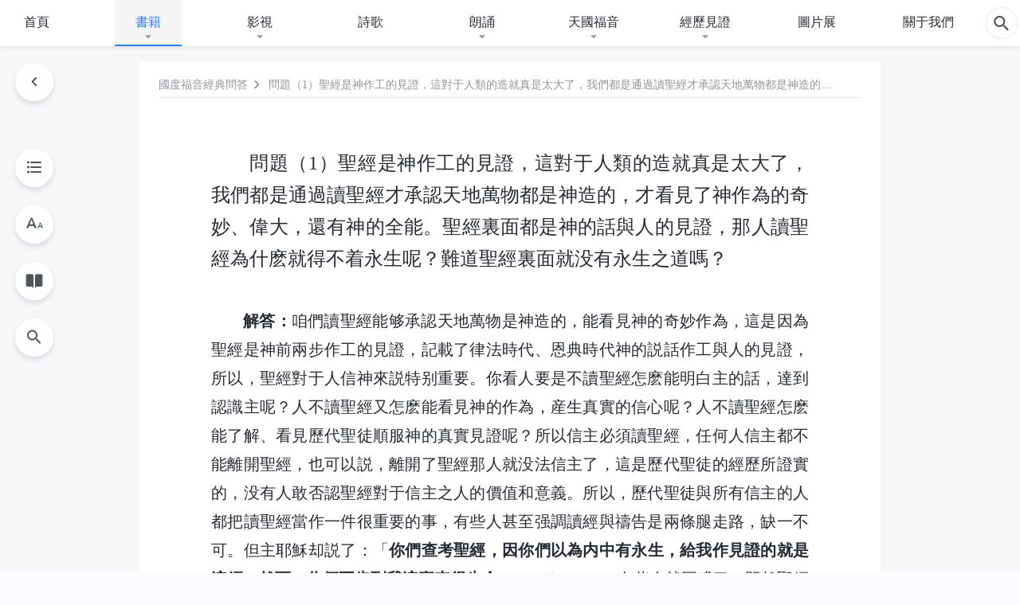

--- FILE ---
content_type: text/html; charset=UTF-8
request_url: https://tr.kingdomsalvation.org/juben2-040.html
body_size: 26550
content:
<!DOCTYPE html>
<html dir="ltr" lang="zh-TW" prefix="og: https://ogp.me/ns#">
<head>
    
    <meta charset="UTF-8">
    <meta name="viewport" content="width=device-width, initial-scale=1.0, maximum-scale=1.0, user-scalable=no">
    <meta name="google-site-verification" content="kJ7uzd_uceFFUEpMPkHTNI93s-f0MkS-xLFvf04cOkg"/>
    <link rel="profile" href="https://gmpg.org/xfn/11">
        <link rel="alternate" href="https://tr.kingdomsalvation.org" hreflang="zh-tw" title="國度降臨福音網"/>
        <link rel="alternate" href="https://www.kingdomsalvation.org" hreflang="zh-cn" title="国度降临福音网"/>
        <link rel="alternate" href="https://ar.kingdomsalvation.org" hreflang="ar" title="بشارة جيل الملكوت"/>
        <link rel="alternate" href="https://www.kingdomsalvation.org/de/" hreflang="de" title="EVANGELIUM DES HERABKOMMENS DES KÖNIGREICHS"/>
        <link rel="alternate" href="https://el.kingdomsalvation.org" hreflang="el" title="ΕΥΑΓΓΕΛΙΟ ΤΟΥ ΕΡΧΟΜΟΥ ΤΗΣ ΒΑΣΙΛΕΙΑΣ"/>
        <link rel="alternate" href="https://www.holyspiritspeaks.org" hreflang="en" title="GOSPEL OF THE DESCENT OF THE KINGDOM"/>
        <link rel="alternate" href="https://www.kingdomsalvation.org/es/" hreflang="es" title="Evangelio del Descenso del Reino"/>
        <link rel="alternate" href="https://www.kingdomsalvation.org/fr/" hreflang="fr" title="L'ÉVANGILE DE LA DESCENTE DU RÈGNE"/>
        <link rel="alternate" href="https://he.kingdomsalvation.org" hreflang="he" title="בשורת ירידת המלכות"/>
        <link rel="alternate" href="https://hi.kingdomsalvation.org" hreflang="hi" title="राज्य के अवरोहण का सुसमाचार"/>
        <link rel="alternate" href="https://id.kingdomsalvation.org" hreflang="id" title="Kilat dari Timur"/>
        <link rel="alternate" href="https://www.kingdomsalvation.org/it/" hreflang="it" title="VANGELO DELLA DISCESA DEL REGNO"/>
        <link rel="alternate" href="https://jp.kingdomsalvation.org" hreflang="ja" title="神の国降臨の福音"/>
        <link rel="alternate" href="https://km.kingdomsalvation.org" hreflang="km" title="ដំណឹងល្អអំពីការចុះមកនៃនគរព្រះ"/>
        <link rel="alternate" href="https://kr.kingdomsalvation.org" hreflang="kr" title="하나님 나라 강림 복음사이트"/>
        <link rel="alternate" href="https://lo.kingdomsalvation.org" hreflang="lo" title="ພຣະກິດຕິຄຸນແຫ່ງການລົງມາຂອງອານາຈັກ"/>
        <link rel="alternate" href="https://mn.kingdomsalvation.org" hreflang="mn" title="Хаанчлалын Ирэлтийн Сайн Мэдээ"/>
        <link rel="alternate" href="https://my.kingdomsalvation.org" hreflang="my" title="နိုင်ငံတော်သက်ဆင်းကြွရောက်ခြင်း၏ ဧဝံဂေလိတရားတော်"/>
        <link rel="alternate" href="https://ne.kingdomsalvation.org" hreflang="ne" title="राज्य अवरोहणको सुसमाचार"/>
        <link rel="alternate" href="https://nl.kingdomsalvation.org" hreflang="nl" title="EVANGELIE VAN DE KOMST VAN HET KONINKRIJK"/>
        <link rel="alternate" href="https://pl.kingdomsalvation.org" hreflang="pl" title="EWANGELIA O ZSTĄPIENIU KRÓLESTWA"/>
        <link rel="alternate" href="https://pt.kingdomsalvation.org" hreflang="pt" title="EVANGELHO DA DESCIDA DO REINO"/>
        <link rel="alternate" href="https://ro.kingdomsalvation.org" hreflang="ro" title="EVANGHELIA POGORÂRII ÎMPĂRĂȚEI"/>
        <link rel="alternate" href="https://www.kingdomsalvation.org/ru/" hreflang="ru" title="ЕВАНГЕЛИЕ СОШЕСТВИЯ ЦАРСТВА"/>
        <link rel="alternate" href="https://sv.kingdomsalvation.org" hreflang="sv" title="EVANGELIET OM RIKETS NEDSTIGANDE"/>
        <link rel="alternate" href="https://sw.kingdomsalvation.org" hreflang="sw" title="INJILI YA KUSHUKA KWA UFALME"/>
        <link rel="alternate" href="https://tl.kingdomsalvation.org" hreflang="tl" title="EBANGHELYO NG PAGBABA NG KAHARIAN"/>
        <link rel="alternate" href="https://th.kingdomsalvation.org" hreflang="th" title="ข่าวประเสริฐแห่งการเคลื่อนลงสถิตของราชอาณาจักร"/>
        <link rel="alternate" href="https://vi.kingdomsalvation.org" hreflang="vi" title="PHÚC ÂM VỀ SỰ HIỆN XUỐNG CỦA VƯƠNG QUỐC"/>
        <link rel="alternate" href="https://zu.kingdomsalvation.org" hreflang="zu" title="IVANGELI LOKUFIKA KOMBUSO"/>
        <meta http-equiv="x-dns-prefetch-control" content="on">
    <link rel="preconnect" href="//i.ytimg.com" crossorigin>
    <link rel="preconnect" href="//www.googletagmanager.com" crossorigin>
    <link rel="preconnect" href="//static.kingdomsalvation.org" crossorigin>
    <link rel="dns-prefetch" href="//i.ytimg.com">
    <link rel="dns-prefetch" href="//www.googletagmanager.com">
    <link rel="dns-prefetch" href="//static.kingdomsalvation.org">
    <link rel="apple-touch-icon" sizes="180x180" href="https://static.kingdomsalvation.org/cdn/images/website-icon/gospel/apple-touch-icon.png">
    <link rel="icon" type="image/png" sizes="32x32" href="https://static.kingdomsalvation.org/cdn/images/website-icon/gospel/favicon-32x32.png">
    <link rel="icon" type="image/png" sizes="16x16" href="https://static.kingdomsalvation.org/cdn/images/website-icon/gospel/favicon-16x16.png">
    
		<!-- All in One SEO 4.6.2 - aioseo.com -->
		<title>問題（1）聖經是神作工的見證，這對于人類的造就真是太大了，我們都是通過讀聖經才承認天地萬物都是神造的，才看見了神作為的奇妙、偉大，還有神的全能。聖經裏面都是神的話與人的見證，那人讀聖經為什麽就得不着永生呢？難道聖經裏面就没有永生之道嗎？ | 國度降臨福音網</title>
		<meta name="description" content="解答：咱們讀聖經能够承認天地萬物是神造的，能看見神的奇妙作為，這是因為聖經是神前兩步作工的見證，記載了律法時代" />
		<meta name="robots" content="max-image-preview:large" />
		<link rel="canonical" href="https://tr.kingdomsalvation.org/juben2-040.html" />
		<meta name="generator" content="All in One SEO (AIOSEO) 4.6.2" />
		<meta property="og:locale" content="zh_TW" />
		<meta property="og:site_name" content="國度降臨福音網" />
		<meta property="og:type" content="article" />
		<meta property="og:title" content="問題（1）聖經是神作工的見證，這對于人類的造就真是太大了，我們都是通過讀聖經才承認天地萬物都是神造的，才看見了神作為的奇妙、偉大，還有神的全能。聖經裏面都是神的話與人的見證，那人讀聖經為什麽就得不着永生呢？難道聖經裏面就没有永生之道嗎？ | 國度降臨福音網" />
		<meta property="og:description" content="解答：咱們讀聖經能够承認天地萬物是神造的，能看見神的奇妙作為，這是因為聖經是神前兩步作工的見證，記載了律法時代" />
		<meta property="og:url" content="https://tr.kingdomsalvation.org/juben2-040.html" />
		<meta property="og:image" content="https://tr.kingdomsalvation.org/wp-content/uploads/2021/06/KB054-國度福音經典問答（選編一-ZB20180925-CN-T.jpg?v=250530&amp;v=250530" />
		<meta property="og:image:secure_url" content="https://tr.kingdomsalvation.org/wp-content/uploads/2021/06/KB054-國度福音經典問答（選編一-ZB20180925-CN-T.jpg?v=250530&amp;v=250530" />
		<meta property="article:publisher" content="https://www.facebook.com/tr.kingdomsalvation/" />
		<meta name="twitter:card" content="summary_large_image" />
		<meta name="twitter:site" content="@godfootsteps_tr" />
		<meta name="twitter:title" content="問題（1）聖經是神作工的見證，這對于人類的造就真是太大了，我們都是通過讀聖經才承認天地萬物都是神造的，才看見了神作為的奇妙、偉大，還有神的全能。聖經裏面都是神的話與人的見證，那人讀聖經為什麽就得不着永生呢？難道聖經裏面就没有永生之道嗎？ | 國度降臨福音網" />
		<meta name="twitter:description" content="解答：咱們讀聖經能够承認天地萬物是神造的，能看見神的奇妙作為，這是因為聖經是神前兩步作工的見證，記載了律法時代" />
		<meta name="twitter:image" content="https://tr.kingdomsalvation.org/wp-content/uploads/2021/06/KB054-國度福音經典問答（選編一-ZB20180925-CN-T.jpg?v=250530" />
		<script type="application/ld+json" class="aioseo-schema">
			{"@context":"https:\/\/schema.org","@graph":[{"@type":"Article","@id":"https:\/\/tr.kingdomsalvation.org\/juben2-040.html#article","name":"\u554f\u984c\uff081\uff09\u8056\u7d93\u662f\u795e\u4f5c\u5de5\u7684\u898b\u8b49\uff0c\u9019\u5c0d\u4e8e\u4eba\u985e\u7684\u9020\u5c31\u771f\u662f\u592a\u5927\u4e86\uff0c\u6211\u5011\u90fd\u662f\u901a\u904e\u8b80\u8056\u7d93\u624d\u627f\u8a8d\u5929\u5730\u842c\u7269\u90fd\u662f\u795e\u9020\u7684\uff0c\u624d\u770b\u898b\u4e86\u795e\u4f5c\u70ba\u7684\u5947\u5999\u3001\u5049\u5927\uff0c\u9084\u6709\u795e\u7684\u5168\u80fd\u3002\u8056\u7d93\u88cf\u9762\u90fd\u662f\u795e\u7684\u8a71\u8207\u4eba\u7684\u898b\u8b49\uff0c\u90a3\u4eba\u8b80\u8056\u7d93\u70ba\u4ec0\u9ebd\u5c31\u5f97\u4e0d\u7740\u6c38\u751f\u5462\uff1f\u96e3\u9053\u8056\u7d93\u88cf\u9762\u5c31\u6ca1\u6709\u6c38\u751f\u4e4b\u9053\u55ce\uff1f | \u570b\u5ea6\u964d\u81e8\u798f\u97f3\u7db2","headline":"\u554f\u984c\uff081\uff09\u8056\u7d93\u662f\u795e\u4f5c\u5de5\u7684\u898b\u8b49\uff0c\u9019\u5c0d\u4e8e\u4eba\u985e\u7684\u9020\u5c31\u771f\u662f\u592a\u5927\u4e86\uff0c\u6211\u5011\u90fd\u662f\u901a\u904e\u8b80\u8056\u7d93\u624d\u627f\u8a8d\u5929\u5730\u842c\u7269\u90fd\u662f\u795e\u9020\u7684\uff0c\u624d\u770b\u898b\u4e86\u795e\u4f5c\u70ba\u7684\u5947\u5999\u3001\u5049\u5927\uff0c\u9084\u6709\u795e\u7684\u5168\u80fd\u3002\u8056\u7d93\u88cf\u9762\u90fd\u662f\u795e\u7684\u8a71\u8207\u4eba\u7684\u898b\u8b49\uff0c\u90a3\u4eba\u8b80\u8056\u7d93\u70ba\u4ec0\u9ebd\u5c31\u5f97\u4e0d\u7740\u6c38\u751f\u5462\uff1f\u96e3\u9053\u8056\u7d93\u88cf\u9762\u5c31\u6ca1\u6709\u6c38\u751f\u4e4b\u9053\u55ce\uff1f","author":{"@id":"https:\/\/tr.kingdomsalvation.org\/author\/gospeladmin#author"},"publisher":{"@id":"https:\/\/tr.kingdomsalvation.org\/#organization"},"datePublished":"2018-04-02T11:29:21+08:00","dateModified":"2023-05-27T06:15:55+08:00","inLanguage":"zh-TW","mainEntityOfPage":{"@id":"https:\/\/tr.kingdomsalvation.org\/juben2-040.html#webpage"},"isPartOf":{"@id":"https:\/\/tr.kingdomsalvation.org\/juben2-040.html#webpage"},"articleSection":"\u5341\u3000\u95dc\u65bc\u6c38\u751f\u4e4b\u9053\u7684\u554f\u7b54"},{"@type":"BreadcrumbList","@id":"https:\/\/tr.kingdomsalvation.org\/juben2-040.html#breadcrumblist","itemListElement":[{"@type":"ListItem","@id":"https:\/\/tr.kingdomsalvation.org\/#listItem","position":1,"name":"Home"}]},{"@type":"Organization","@id":"https:\/\/tr.kingdomsalvation.org\/#organization","name":"\u570b\u5ea6\u964d\u81e8\u798f\u97f3\u7db2","url":"https:\/\/tr.kingdomsalvation.org\/","sameAs":["https:\/\/www.instagram.com\/thechurchofalmightygod_tr\/","https:\/\/www.youtube.com\/user\/godfootsteps"]},{"@type":"Person","@id":"https:\/\/tr.kingdomsalvation.org\/author\/gospeladmin#author","url":"https:\/\/tr.kingdomsalvation.org\/author\/gospeladmin","name":"gospeladmin","image":{"@type":"ImageObject","@id":"https:\/\/tr.kingdomsalvation.org\/juben2-040.html#authorImage","url":"https:\/\/secure.gravatar.com\/avatar\/9a3ae2c87bf06fac932a636d54f93dc9?s=96&r=g","width":96,"height":96,"caption":"gospeladmin"}},{"@type":"WebPage","@id":"https:\/\/tr.kingdomsalvation.org\/juben2-040.html#webpage","url":"https:\/\/tr.kingdomsalvation.org\/juben2-040.html","name":"\u554f\u984c\uff081\uff09\u8056\u7d93\u662f\u795e\u4f5c\u5de5\u7684\u898b\u8b49\uff0c\u9019\u5c0d\u4e8e\u4eba\u985e\u7684\u9020\u5c31\u771f\u662f\u592a\u5927\u4e86\uff0c\u6211\u5011\u90fd\u662f\u901a\u904e\u8b80\u8056\u7d93\u624d\u627f\u8a8d\u5929\u5730\u842c\u7269\u90fd\u662f\u795e\u9020\u7684\uff0c\u624d\u770b\u898b\u4e86\u795e\u4f5c\u70ba\u7684\u5947\u5999\u3001\u5049\u5927\uff0c\u9084\u6709\u795e\u7684\u5168\u80fd\u3002\u8056\u7d93\u88cf\u9762\u90fd\u662f\u795e\u7684\u8a71\u8207\u4eba\u7684\u898b\u8b49\uff0c\u90a3\u4eba\u8b80\u8056\u7d93\u70ba\u4ec0\u9ebd\u5c31\u5f97\u4e0d\u7740\u6c38\u751f\u5462\uff1f\u96e3\u9053\u8056\u7d93\u88cf\u9762\u5c31\u6ca1\u6709\u6c38\u751f\u4e4b\u9053\u55ce\uff1f | \u570b\u5ea6\u964d\u81e8\u798f\u97f3\u7db2","description":"\u89e3\u7b54\uff1a\u54b1\u5011\u8b80\u8056\u7d93\u80fd\u591f\u627f\u8a8d\u5929\u5730\u842c\u7269\u662f\u795e\u9020\u7684\uff0c\u80fd\u770b\u898b\u795e\u7684\u5947\u5999\u4f5c\u70ba\uff0c\u9019\u662f\u56e0\u70ba\u8056\u7d93\u662f\u795e\u524d\u5169\u6b65\u4f5c\u5de5\u7684\u898b\u8b49\uff0c\u8a18\u8f09\u4e86\u5f8b\u6cd5\u6642\u4ee3","inLanguage":"zh-TW","isPartOf":{"@id":"https:\/\/tr.kingdomsalvation.org\/#website"},"breadcrumb":{"@id":"https:\/\/tr.kingdomsalvation.org\/juben2-040.html#breadcrumblist"},"author":{"@id":"https:\/\/tr.kingdomsalvation.org\/author\/gospeladmin#author"},"creator":{"@id":"https:\/\/tr.kingdomsalvation.org\/author\/gospeladmin#author"},"datePublished":"2018-04-02T11:29:21+08:00","dateModified":"2023-05-27T06:15:55+08:00"},{"@type":"WebSite","@id":"https:\/\/tr.kingdomsalvation.org\/#website","url":"https:\/\/tr.kingdomsalvation.org\/","name":"\u570b\u5ea6\u964d\u81e8\u798f\u97f3\u7db2","inLanguage":"zh-TW","publisher":{"@id":"https:\/\/tr.kingdomsalvation.org\/#organization"}}]}
		</script>
		<!-- All in One SEO -->

<style id='jetpack-sharing-buttons-style-inline-css' type='text/css'>
.jetpack-sharing-buttons__services-list{display:flex;flex-direction:row;flex-wrap:wrap;gap:0;list-style-type:none;margin:5px;padding:0}.jetpack-sharing-buttons__services-list.has-small-icon-size{font-size:12px}.jetpack-sharing-buttons__services-list.has-normal-icon-size{font-size:16px}.jetpack-sharing-buttons__services-list.has-large-icon-size{font-size:24px}.jetpack-sharing-buttons__services-list.has-huge-icon-size{font-size:36px}@media print{.jetpack-sharing-buttons__services-list{display:none!important}}ul.jetpack-sharing-buttons__services-list.has-background{padding:1.25em 2.375em}
</style>
<style id='classic-theme-styles-inline-css' type='text/css'>
/*! This file is auto-generated */
.wp-block-button__link{color:#fff;background-color:#32373c;border-radius:9999px;box-shadow:none;text-decoration:none;padding:calc(.667em + 2px) calc(1.333em + 2px);font-size:1.125em}.wp-block-file__button{background:#32373c;color:#fff;text-decoration:none}
</style>
<style id='global-styles-inline-css' type='text/css'>
body{--wp--preset--color--black: #000000;--wp--preset--color--cyan-bluish-gray: #abb8c3;--wp--preset--color--white: #ffffff;--wp--preset--color--pale-pink: #f78da7;--wp--preset--color--vivid-red: #cf2e2e;--wp--preset--color--luminous-vivid-orange: #ff6900;--wp--preset--color--luminous-vivid-amber: #fcb900;--wp--preset--color--light-green-cyan: #7bdcb5;--wp--preset--color--vivid-green-cyan: #00d084;--wp--preset--color--pale-cyan-blue: #8ed1fc;--wp--preset--color--vivid-cyan-blue: #0693e3;--wp--preset--color--vivid-purple: #9b51e0;--wp--preset--gradient--vivid-cyan-blue-to-vivid-purple: linear-gradient(135deg,rgba(6,147,227,1) 0%,rgb(155,81,224) 100%);--wp--preset--gradient--light-green-cyan-to-vivid-green-cyan: linear-gradient(135deg,rgb(122,220,180) 0%,rgb(0,208,130) 100%);--wp--preset--gradient--luminous-vivid-amber-to-luminous-vivid-orange: linear-gradient(135deg,rgba(252,185,0,1) 0%,rgba(255,105,0,1) 100%);--wp--preset--gradient--luminous-vivid-orange-to-vivid-red: linear-gradient(135deg,rgba(255,105,0,1) 0%,rgb(207,46,46) 100%);--wp--preset--gradient--very-light-gray-to-cyan-bluish-gray: linear-gradient(135deg,rgb(238,238,238) 0%,rgb(169,184,195) 100%);--wp--preset--gradient--cool-to-warm-spectrum: linear-gradient(135deg,rgb(74,234,220) 0%,rgb(151,120,209) 20%,rgb(207,42,186) 40%,rgb(238,44,130) 60%,rgb(251,105,98) 80%,rgb(254,248,76) 100%);--wp--preset--gradient--blush-light-purple: linear-gradient(135deg,rgb(255,206,236) 0%,rgb(152,150,240) 100%);--wp--preset--gradient--blush-bordeaux: linear-gradient(135deg,rgb(254,205,165) 0%,rgb(254,45,45) 50%,rgb(107,0,62) 100%);--wp--preset--gradient--luminous-dusk: linear-gradient(135deg,rgb(255,203,112) 0%,rgb(199,81,192) 50%,rgb(65,88,208) 100%);--wp--preset--gradient--pale-ocean: linear-gradient(135deg,rgb(255,245,203) 0%,rgb(182,227,212) 50%,rgb(51,167,181) 100%);--wp--preset--gradient--electric-grass: linear-gradient(135deg,rgb(202,248,128) 0%,rgb(113,206,126) 100%);--wp--preset--gradient--midnight: linear-gradient(135deg,rgb(2,3,129) 0%,rgb(40,116,252) 100%);--wp--preset--font-size--small: 13px;--wp--preset--font-size--medium: 20px;--wp--preset--font-size--large: 36px;--wp--preset--font-size--x-large: 42px;--wp--preset--spacing--20: 0.44rem;--wp--preset--spacing--30: 0.67rem;--wp--preset--spacing--40: 1rem;--wp--preset--spacing--50: 1.5rem;--wp--preset--spacing--60: 2.25rem;--wp--preset--spacing--70: 3.38rem;--wp--preset--spacing--80: 5.06rem;--wp--preset--shadow--natural: 6px 6px 9px rgba(0, 0, 0, 0.2);--wp--preset--shadow--deep: 12px 12px 50px rgba(0, 0, 0, 0.4);--wp--preset--shadow--sharp: 6px 6px 0px rgba(0, 0, 0, 0.2);--wp--preset--shadow--outlined: 6px 6px 0px -3px rgba(255, 255, 255, 1), 6px 6px rgba(0, 0, 0, 1);--wp--preset--shadow--crisp: 6px 6px 0px rgba(0, 0, 0, 1);}:where(.is-layout-flex){gap: 0.5em;}:where(.is-layout-grid){gap: 0.5em;}body .is-layout-flow > .alignleft{float: left;margin-inline-start: 0;margin-inline-end: 2em;}body .is-layout-flow > .alignright{float: right;margin-inline-start: 2em;margin-inline-end: 0;}body .is-layout-flow > .aligncenter{margin-left: auto !important;margin-right: auto !important;}body .is-layout-constrained > .alignleft{float: left;margin-inline-start: 0;margin-inline-end: 2em;}body .is-layout-constrained > .alignright{float: right;margin-inline-start: 2em;margin-inline-end: 0;}body .is-layout-constrained > .aligncenter{margin-left: auto !important;margin-right: auto !important;}body .is-layout-constrained > :where(:not(.alignleft):not(.alignright):not(.alignfull)){max-width: var(--wp--style--global--content-size);margin-left: auto !important;margin-right: auto !important;}body .is-layout-constrained > .alignwide{max-width: var(--wp--style--global--wide-size);}body .is-layout-flex{display: flex;}body .is-layout-flex{flex-wrap: wrap;align-items: center;}body .is-layout-flex > *{margin: 0;}body .is-layout-grid{display: grid;}body .is-layout-grid > *{margin: 0;}:where(.wp-block-columns.is-layout-flex){gap: 2em;}:where(.wp-block-columns.is-layout-grid){gap: 2em;}:where(.wp-block-post-template.is-layout-flex){gap: 1.25em;}:where(.wp-block-post-template.is-layout-grid){gap: 1.25em;}.has-black-color{color: var(--wp--preset--color--black) !important;}.has-cyan-bluish-gray-color{color: var(--wp--preset--color--cyan-bluish-gray) !important;}.has-white-color{color: var(--wp--preset--color--white) !important;}.has-pale-pink-color{color: var(--wp--preset--color--pale-pink) !important;}.has-vivid-red-color{color: var(--wp--preset--color--vivid-red) !important;}.has-luminous-vivid-orange-color{color: var(--wp--preset--color--luminous-vivid-orange) !important;}.has-luminous-vivid-amber-color{color: var(--wp--preset--color--luminous-vivid-amber) !important;}.has-light-green-cyan-color{color: var(--wp--preset--color--light-green-cyan) !important;}.has-vivid-green-cyan-color{color: var(--wp--preset--color--vivid-green-cyan) !important;}.has-pale-cyan-blue-color{color: var(--wp--preset--color--pale-cyan-blue) !important;}.has-vivid-cyan-blue-color{color: var(--wp--preset--color--vivid-cyan-blue) !important;}.has-vivid-purple-color{color: var(--wp--preset--color--vivid-purple) !important;}.has-black-background-color{background-color: var(--wp--preset--color--black) !important;}.has-cyan-bluish-gray-background-color{background-color: var(--wp--preset--color--cyan-bluish-gray) !important;}.has-white-background-color{background-color: var(--wp--preset--color--white) !important;}.has-pale-pink-background-color{background-color: var(--wp--preset--color--pale-pink) !important;}.has-vivid-red-background-color{background-color: var(--wp--preset--color--vivid-red) !important;}.has-luminous-vivid-orange-background-color{background-color: var(--wp--preset--color--luminous-vivid-orange) !important;}.has-luminous-vivid-amber-background-color{background-color: var(--wp--preset--color--luminous-vivid-amber) !important;}.has-light-green-cyan-background-color{background-color: var(--wp--preset--color--light-green-cyan) !important;}.has-vivid-green-cyan-background-color{background-color: var(--wp--preset--color--vivid-green-cyan) !important;}.has-pale-cyan-blue-background-color{background-color: var(--wp--preset--color--pale-cyan-blue) !important;}.has-vivid-cyan-blue-background-color{background-color: var(--wp--preset--color--vivid-cyan-blue) !important;}.has-vivid-purple-background-color{background-color: var(--wp--preset--color--vivid-purple) !important;}.has-black-border-color{border-color: var(--wp--preset--color--black) !important;}.has-cyan-bluish-gray-border-color{border-color: var(--wp--preset--color--cyan-bluish-gray) !important;}.has-white-border-color{border-color: var(--wp--preset--color--white) !important;}.has-pale-pink-border-color{border-color: var(--wp--preset--color--pale-pink) !important;}.has-vivid-red-border-color{border-color: var(--wp--preset--color--vivid-red) !important;}.has-luminous-vivid-orange-border-color{border-color: var(--wp--preset--color--luminous-vivid-orange) !important;}.has-luminous-vivid-amber-border-color{border-color: var(--wp--preset--color--luminous-vivid-amber) !important;}.has-light-green-cyan-border-color{border-color: var(--wp--preset--color--light-green-cyan) !important;}.has-vivid-green-cyan-border-color{border-color: var(--wp--preset--color--vivid-green-cyan) !important;}.has-pale-cyan-blue-border-color{border-color: var(--wp--preset--color--pale-cyan-blue) !important;}.has-vivid-cyan-blue-border-color{border-color: var(--wp--preset--color--vivid-cyan-blue) !important;}.has-vivid-purple-border-color{border-color: var(--wp--preset--color--vivid-purple) !important;}.has-vivid-cyan-blue-to-vivid-purple-gradient-background{background: var(--wp--preset--gradient--vivid-cyan-blue-to-vivid-purple) !important;}.has-light-green-cyan-to-vivid-green-cyan-gradient-background{background: var(--wp--preset--gradient--light-green-cyan-to-vivid-green-cyan) !important;}.has-luminous-vivid-amber-to-luminous-vivid-orange-gradient-background{background: var(--wp--preset--gradient--luminous-vivid-amber-to-luminous-vivid-orange) !important;}.has-luminous-vivid-orange-to-vivid-red-gradient-background{background: var(--wp--preset--gradient--luminous-vivid-orange-to-vivid-red) !important;}.has-very-light-gray-to-cyan-bluish-gray-gradient-background{background: var(--wp--preset--gradient--very-light-gray-to-cyan-bluish-gray) !important;}.has-cool-to-warm-spectrum-gradient-background{background: var(--wp--preset--gradient--cool-to-warm-spectrum) !important;}.has-blush-light-purple-gradient-background{background: var(--wp--preset--gradient--blush-light-purple) !important;}.has-blush-bordeaux-gradient-background{background: var(--wp--preset--gradient--blush-bordeaux) !important;}.has-luminous-dusk-gradient-background{background: var(--wp--preset--gradient--luminous-dusk) !important;}.has-pale-ocean-gradient-background{background: var(--wp--preset--gradient--pale-ocean) !important;}.has-electric-grass-gradient-background{background: var(--wp--preset--gradient--electric-grass) !important;}.has-midnight-gradient-background{background: var(--wp--preset--gradient--midnight) !important;}.has-small-font-size{font-size: var(--wp--preset--font-size--small) !important;}.has-medium-font-size{font-size: var(--wp--preset--font-size--medium) !important;}.has-large-font-size{font-size: var(--wp--preset--font-size--large) !important;}.has-x-large-font-size{font-size: var(--wp--preset--font-size--x-large) !important;}
.wp-block-navigation a:where(:not(.wp-element-button)){color: inherit;}
:where(.wp-block-post-template.is-layout-flex){gap: 1.25em;}:where(.wp-block-post-template.is-layout-grid){gap: 1.25em;}
:where(.wp-block-columns.is-layout-flex){gap: 2em;}:where(.wp-block-columns.is-layout-grid){gap: 2em;}
.wp-block-pullquote{font-size: 1.5em;line-height: 1.6;}
</style>

<!-- <meta name="GmediaGallery" version="1.22.0/1.8.0" license="" /> -->
<script type="application/ld+json">
        [{
            "@context": "http://schema.org",
            "@type": "WebSite",
            "name": "國度降臨福音網",
            "url": "https://tr.kingdomsalvation.org"
        }]
        </script>
<script>
        window.$g2_config = {
            site_lang:"zh_TW",
            site_type:"gospel",
            is_cn:true,
            is_latin:false,
            is_rtl:false,
            media_url:"https://static.kingdomsalvation.org",
            s_footnotes:"脚注",
            template_name:"page-book-reader",
            videoPlatform:"YouTube",
            facebook_user_name:"kingdomsalvation.org",
            host_name:"https://tr.kingdomsalvation.org",
            comments_platform:"jetpack",
        }
        </script>
  <script type="text/javascript">
    function getBrowserInfo() {
      var Sys = {};
      var ua = navigator.userAgent.toLowerCase();
      var re = /(rv:|msie|edge|firefox|chrome|opera|version).*?([\d.]+)/;
      var m = ua.match(re);
      Sys.browser = m[1].replace(/version/, "'safari");
      Sys.ver = m[2];
      return Sys;
    }

    function versionInfo() {
      document.documentElement.setAttribute('versionOld', 'true');
      document.write('<style type="text/css" id="BrowVer">html[versionOld]{display:none;}</style>');
    }
    var sys = getBrowserInfo();
    switch (sys.browser) {
      case 'chrome':
        parseInt(sys.ver) <= 60 && versionInfo();
        break;
      case 'firefox':
        parseInt(sys.ver) <= 50 && versionInfo();
        break;
      case 'safari':
        parseInt(sys.ver) <= 10 && versionInfo();
        break;
        //  IE
      case 'rv':
      case 'msie':
        parseInt(sys.ver) <= 10 && versionInfo();
        break;
      case 'opera':
        parseInt(sys.ver) <= 10 && versionInfo();
        break;
      default:
        ''
        break;
    }
  </script>
        <link rel="stylesheet" type="text/css" href="https://static.kingdomsalvation.org/cdn/v3/gospel/framework/css/framework.min.css?v=250530">
        <link rel="stylesheet" type="text/css" href="https://static.kingdomsalvation.org/cdn/v3/common/header/header-gospel.min.css?v=250530">
                <link rel="stylesheet" href="https://static.kingdomsalvation.org/cdn/v3/common/call-action-guild/call-action-guild.min.css?v=250530" media="print" onload="this.media='all'">
<link rel="stylesheet" type="text/css" href="https://static.kingdomsalvation.org/cdn/v3/common/single/single.min.css?v=250530">
<script type="text/javascript">
/* <![CDATA[ */
var gospelAjax = {"ajaxurl":"https:\/\/tr.kingdomsalvation.org\/wp-admin\/admin-ajax.php","security":"6e106481e9"};
/* ]]> */
</script>
    <style>@font-face{font-family:icomoon;src:url('https://static.kingdomsalvation.org/cdn/v3/sources/fonts/gospel/fonts/icomoon.woff?v=250530') format('woff');font-weight: normal;font-style:normal;font-display:swap}[class*=" icon-"],[class^=icon-]{font-family:icomoon!important;speak:never;font-style:normal;font-weight:400;font-variant:normal;text-transform:none;line-height:1;-webkit-font-smoothing:antialiased;-moz-osx-font-smoothing:grayscale}.icon-videos-list:before{content:"\e944";color:#fff;}.icon-widgets:before{content:"\e941";color:#666}.icon-filter-list:before{content:"\e942"}.icon-content-copy:before{content:"\e943";color:#666}.icon-filter:before{content:"\e940";color:#51555c}.icon-tag:before{content:"\e93c"}.icon-questions:before{content:"\e93b";color:#2b79ff}.icon-play-arrow-outline:before{content:"\e900"}.icon-arrow-back:before{content:"\e901"}.icon-arrow-drop-down:before{content:"\e905"}.icon-cached:before{content:"\e907"}.icon-call:before{content:"\e90a"}.icon-cancel:before{content:"\e90b"}.icon-close:before{content:"\e90d"}.icon-cloud-download:before{content:"\e911"}.icon-expand-less:before{content:"\e914"}.icon-expand-more:before{content:"\e915"}.icon-font-setting:before{content:"\e916"}.icon-format-list-bulleted:before{content:"\e917"}.icon-fullscreen:before{content:"\e918"}.icon-fullscreen-exit:before{content:"\e919"}.icon-headset:before{content:"\e91a"}.icon-high-quality:before{content:"\e91b"}.icon-history:before{content:"\e91c"}.icon-language:before{content:"\e91d"}.icon-list-download:before{content:"\e91e"}.icon-mail-outline:before{content:"\e91f"}.icon-menu:before{content:"\e920"}.icon-more-vert:before{content:"\e921"}.icon-navigate-before:before{content:"\e922"}.icon-navigate-next:before{content:"\e923"}.icon-palette:before{content:"\e924"}.icon-pause-circle-outline:before{content:"\e925"}.icon-phone-iphone:before{content:"\e926"}.icon-play-arrow-filled:before{content:"\e927"}.icon-play-circle-outline:before{content:"\e928"}.icon-playlist-add:before{content:"\e929"}.icon-playlist-play:before{content:"\e92a"}.icon-repeat:before{content:"\e92b"}.icon-repeat-one:before{content:"\e92c"}.icon-search:before{content:"\e92d"}.icon-send:before{content:"\e92e"}.icon-shuffle:before{content:"\e92f"}.icon-skip-next:before{content:"\e930"}.icon-skip-previous:before{content:"\e931"}.icon-tune:before{content:"\e932"}.icon-videocam:before{content:"\e933"}.icon-view-list:before{content:"\e934"}.icon-view-module:before{content:"\e936"}.icon-volume-mute:before{content:"\e937"}.icon-volume-off:before{content:"\e938"}.icon-volume-up:before{content:"\e939"}.icon-chatonline .path1:before{content:"\e93d";color:#8ad686}.icon-chatonline .path2:before{content:"\e93e";margin-left:-1.23046875em;color:#fff}.icon-chatonline .path3:before{content:"\e93f";margin-left:-1.23046875em;color:#4db748}.icon-chat-icon .path1:before{content:"\e903";color:none;opacity:.85}.icon-chat-icon .path2:before{content:"\e904";margin-left:-1em;color:#000;opacity:.85}.icon-chat-icon .path3:before{content:"\e906";margin-left:-1em;color:#fff;opacity:.85}.icon-lrc:before{content:"\e902"}.icon-communication-list:before{content:"\e908"}.icon-font-add:before{content:"\e909"}.icon-font-cut:before{content:"\e90c"}.icon-share:before{content:"\e90e"}.icon-text-rotate-vertical:before{content:"\e90f"}.icon-movie:before{content:"\e910"}.icon-line-movie:before{content:"\e912"}.icon-audio:before{content:"\e913"}.icon-books:before{content:"\e935"}.icon-list:before{content:"\e93a"}</style>
    <style id="customCss"></style>
    <!-- Google Tag Manager -->
    <script>
        (function(w,d,s,l,i){
            w[l]=w[l]||[];
            w[l].push({'gtm.start':new Date().getTime(),event:'gtm.js'});
            var f=d.getElementsByTagName(s)[0],j=d.createElement(s),dl=l != 'dataLayer'?'&l='+l:'';
            j.async=true;j.src='https://www.googletagmanager.com/gtm.js?id='+i+dl;
            f.parentNode.insertBefore(j, f);
        })
        (window, document, 'script', 'dataLayer', 'GTM-P5C3B3B');
    </script>
    <!-- End Google Tag Manager -->
</head>

<body class=" post-template-default single single-post postid-46960 single-format-standard" site_type="gospel" template_name="page-book-reader">
<!-- Google Tag Manager (noscript) -->
<noscript>
    <iframe src="https://www.googletagmanager.com/ns.html?id=GTM-P5C3B3B" height="0" width="0" style="display:none;visibility:hidden"></iframe>
</noscript>
<!-- End Google Tag Manager (noscript) -->
<div class="head-commercial-wrap d-xl-none" data-showType="image_gif" data-fixed="true" data-loop="yes" widgetId="commercial_whole_device_top">
    <a class="recom-item messenger-payload"  href="https://m.me/kingdomsalvation.tr?ref=website" data-android="" data-ios=""
        data-tab-img="https://www.godfootsteps.org/wp-content/uploads/2023/08/唯有神末世的作工才能拯救我们脱离罪恶和苦难-TAB-1536×190.gif" data-mb-img="https://www.godfootsteps.org/wp-content/uploads/2023/08/唯有神末世的作工才能拯救我们脱离罪恶和苦难-MB-750×150.gif" data-adname="神的拯救"
        data-title="神的拯救" tabIndex="0" linkType="page_link" target="_blank" data-ref="TOP-AD"></a>
</div><header id="header">
	<section id="header-wrapper">
		<div class="header-top d-none d-xl-block">
		  <div class="container">
		    <div class="content-box d-flex align-items-center justify-content-between">
		      <p>歡迎各國各方渴慕神顯現之人來尋求考察！</p>
		      <div class="pc-assist head-right d-flex">
		        <a href="javascript:;" class="mobile-app" id="apps-trigger-btn" target="_blank"><i
		            class="icon-phone-iphone"></i><span>移動應用 • Apps</span></a>
		        <button class="language"><i class="icon-language"></i>繁體中文</button>
		      </div>
		    </div>
		  </div>
		</div>

		<div id="navbar" class="header-content">
		  	<div class="container d-flex justify-content-between">
			    <button id="sidenav-btn" data-target="mobile-slide-out" class="d-xl-none btn btn-icon"><i class="icon-menu"></i>
			    </button>
			    <a href="https://tr.kingdomsalvation.org" class="logo" title="國度降臨福音網">
			      <img src="https://tr.kingdomsalvation.org/wp-content/uploads/LOGO-CN-T-1.svg" alt="國度降臨福音網" title="國度降臨福音網">
			      <h1>國度降臨福音網</h1>
			    </a>
		    	<div class="nav-box-navigation">
		    		<!-- navbar -->
					<ul id="nav-menu" class="menu"><li class="menu-item menu-item-type-post_type"><a href="https://tr.kingdomsalvation.org/">首頁</a></li>
<li class="menu-item menu-item-type-post_type menu-item-has-children"><a href="https://tr.kingdomsalvation.org/books.html">書籍</a><button class="btn icon-expand-more"></button>
<ul class="sub-menu">
	<li class="menu-item"><a href="/books/utterances-of-christ.html">末世基督的發表系列</a></li>
	<li class="menu-item"><a href="/books/gospel-books.html">福音書籍系列</a></li>
	<li class="menu-item"><a href="/books/books-on-life-entry.html">生命讀物系列</a></li>
	<li class="menu-item"><a href="/books/testimonies.html">經歷見證系列</a></li>
</ul>
</li>
<li class="menu-item menu-item-type-post_type menu-item-has-children"><a href="https://tr.kingdomsalvation.org/videos.html">影視</a><button class="btn icon-expand-more"></button>
<ul class="sub-menu">
	<li class="menu-item menu-item-has-children"><a href="#">全能神話語朗誦系列</a><button class="btn icon-expand-more"></button>
	<ul class="sub-menu">
		<li class="menu-item"><a href="/video-category/readings-of-Almighty-God-s-words.html">話・卷一《神的顯現與作工》朗誦系列</a></li>
		<li class="menu-item"><a href="/video-category/the-way-to-know-God.html">話・卷二《關于認識神》朗誦系列</a></li>
		<li class="menu-item"><a href="/video-category/records-of-talks-of-Christ-of-the-last-days.html">話・卷三《末世基督座談紀要》朗誦系列</a></li>
		<li class="menu-item"><a href="https://tr.kingdomsalvation.org/video-category/video-exposing-antichrists.html">話・卷四《揭示敵基督》朗誦系列</a></li>
		<li class="menu-item"><a href="/video-category/video-responsibilities-of-leaders-and-workers.html">話・卷五《帶領工人的職責》朗誦系列</a></li>
		<li class="menu-item"><a href="/video-category/video-on-the-pursuit-of-the-truth.html">話・卷六《關于追求真理》朗誦系列</a></li>
		<li class="menu-item"><a href="/video-category/video-on-the-pursuit-of-the-truth-2.html">話・卷七《關于追求真理》朗誦系列</a></li>
	</ul>
</li>
	<li class="menu-item"><a href="/video-category/essential-words-from-Almighty-God.html">全能神經典話語</a></li>
	<li class="menu-item"><a href="/video-category/daily-words-of-God.html">每日神話朗誦系列</a></li>
	<li class="menu-item"><a href="/video-category/gospel-movies.html">福音見證電影系列</a></li>
	<li class="menu-item"><a href="/video-category/persecution-experience-movies.html">宗教迫害電影系列</a></li>
	<li class="menu-item"><a href="/video-category/experience-testimonies.html">教會生活見證系列</a></li>
	<li class="menu-item"><a href="/video-category/life-experience-testimonies.html">生命經歷見證電影</a></li>
	<li class="menu-item"><a href="/video-category/sermons-seeking-true-faith.html">講道系列—信仰求真</a></li>
	<li class="menu-item"><a href="/video-category/kingdom-mv.html">詩歌MV系列</a></li>
	<li class="menu-item"><a href="/video-category/kingdom-songs-of-praise.html">舞蹈合唱視頻系列</a></li>
	<li class="menu-item"><a href="/video-category/choir.html">合唱團視頻系列</a></li>
	<li class="menu-item"><a href="/video-category/the-life-of-the-church-artistic-series.html">教會生活綜藝節目系列</a></li>
	<li class="menu-item"><a href="/video-category/hymn-collections.html">詩歌合輯</a></li>
	<li class="menu-item"><a href="/video-category/disclosure-of-the-true-facts.html">真相揭秘系列</a></li>
	<li class="menu-item"><a href="/video-category/the-collection-of-wonderful-film-clips.html">電影精彩片段系列</a></li>
	<li class="menu-item menu-item-has-children"><a href="/video-category/feature-pages.html">影視專題</a><button class="btn icon-expand-more"></button>
	<ul class="sub-menu">
		<li class="menu-item"><a href="/video-category/choir-pages.html">合唱專題</a></li>
		<li class="menu-item"><a href="/video-category/gospel-movie-pages.html">電影專題</a></li>
	</ul>
</li>
</ul>
</li>
<li class="menu-item menu-item-type-post_type"><a href="https://tr.kingdomsalvation.org/songs.html">詩歌</a></li>
<li class="menu-item menu-item-type-post_type menu-item-has-children"><a href="https://tr.kingdomsalvation.org/recital.html">朗誦</a><button class="btn icon-expand-more"></button>
<ul class="sub-menu">
	<li class="menu-item"><a href="/readings-knowing-God.html">每日神話-認識神系列</a></li>
	<li class="menu-item menu-item-has-children"><a href="/readings-a-christian-life.html">每日神話-基督徒的生活</a><button class="btn icon-expand-more"></button>
	<ul class="sub-menu">
		<li class="menu-item"><a href="/the-three-stages-of-work.html">三步作工系列</a></li>
		<li class="menu-item"><a href="/God-s-appearance-and-work.html">神顯現作工系列</a></li>
		<li class="menu-item"><a href="/judgment-in-the-last-days.html">末世審判系列</a></li>
		<li class="menu-item"><a href="/the-incarnation.html">道成肉身系列</a></li>
		<li class="menu-item"><a href="/knowing-God-s-work.html">認識神作工系列</a></li>
		<li class="menu-item"><a href="/God-s-disposition-and-what-He-has-and-is.html">神的性情與所有所是系列</a></li>
		<li class="menu-item"><a href="/mysteries-about-the-bible.html">聖經奥秘系列</a></li>
		<li class="menu-item"><a href="/exposing-religious-notions.html">揭示宗教觀念系列</a></li>
		<li class="menu-item"><a href="/exposing-mankind-s-corruption.html">揭示人類敗壞系列</a></li>
		<li class="menu-item"><a href="/entry-into-life.html">生命進入系列</a></li>
		<li class="menu-item"><a href="/destinations-and-outcomes.html">歸宿結局系列</a></li>
	</ul>
</li>
	<li class="menu-item menu-item-has-children"><a href="/readings-of-essential-words-from-Almighty-God.html">全能神經典話語朗誦</a><button class="btn icon-expand-more"></button>
	<ul class="sub-menu">
		<li class="menu-item"><a href="/readings-God-s-three-stages-of-work-for-saving-mankind.html">神拯救人類三步作工的話語</a></li>
		<li class="menu-item"><a href="/readings-God-s-work-of-judgment-in-the-last-days.html">神末世審判工作的話語</a></li>
		<li class="menu-item"><a href="/readings-God-s-appearance-and-work.html">見證神顯現作工的話語</a></li>
		<li class="menu-item"><a href="/readings-diclosing-the-mysteries-of-God-s-incarnation.html">揭示道成肉身奥秘的話語</a></li>
		<li class="menu-item"><a href="/readings-relationship-between-each-stage-of-God-s-work-and-God-s-name.html">神每步作工與神名關係的話語</a></li>
		<li class="menu-item"><a href="/readings-on-the-bible.html">關于《聖經》的説法的話語</a></li>
		<li class="menu-item"><a href="/readings-God-s-disposition-and-what-He-has-and-is.html">關于神的性情與所有所是的話語</a></li>
		<li class="menu-item"><a href="/readings-knowing-God-s-work.html">認識神作工的話語</a></li>
		<li class="menu-item"><a href="/readings-revealing-how-satan-corrupts-mankind.html">揭示神作工與人作工區别的話語</a></li>
		<li class="menu-item"><a href="/readings-entering-into-the-reality-of-truth.html">信神怎樣進入真理實際的話語</a></li>
		<li class="menu-item"><a href="/readings-on-knowing-God.html">關于認識神的話語</a></li>
		<li class="menu-item"><a href="/readings-constitution-administrative-decrees-and-commandments-of-age-of-kingdom.html">關于國度時代憲法、行政及誡命的話語</a></li>
		<li class="menu-item"><a href="/readings-God-s-requirements-exhortations-consolations-and-warnings.html">神對人的要求與勸勉、安慰、警戒的話語</a></li>
		<li class="menu-item"><a href="/readings-God-s-standards-for-defining-mans-outcome.html">神定規人結局的標準與各類人結局的話語</a></li>
		<li class="menu-item"><a href="/readings-beauty-of-kingdom-mankinds-destination-and-God-s-promises-and-blessings.html">預言國度美景、人類歸宿與神應許祝福的話語</a></li>
	</ul>
</li>
	<li class="menu-item menu-item-type-post_type"><a href="https://tr.kingdomsalvation.org/recital-god-word-selected-passages.html">話・卷一《神的顯現與作工》（選篇）</a></li>
	<li class="menu-item menu-item-type-post_type"><a href="https://tr.kingdomsalvation.org/readings-on-knowing-God-selections.html">話・卷二《關于認識神》（全篇）</a></li>
	<li class="menu-item menu-item-type-post_type"><a href="https://tr.kingdomsalvation.org/readings-records-of-talks-of-Christ-of-the-last-days.html">話・卷三《末世基督座談紀要》（全篇）</a></li>
	<li class="menu-item menu-item-type-post_type"><a href="https://tr.kingdomsalvation.org/audio-exposing-antichrists.html">話・卷四《揭示敵基督》（全篇）</a></li>
	<li class="menu-item menu-item-type-post_type"><a href="https://tr.kingdomsalvation.org/audio-responsibilities-of-leaders-and-workers.html">話・卷五《帶領工人的職責》（全篇）</a></li>
	<li class="menu-item menu-item-type-post_type"><a href="https://tr.kingdomsalvation.org/reading-on-the-pursuit-of-the-truth.html">話・卷六《關于追求真理》（全篇）</a></li>
	<li class="menu-item menu-item-type-post_type"><a href="https://tr.kingdomsalvation.org/reading-on-the-pursuit-of-the-truth-2.html">話・卷七《關于追求真理》（全篇）</a></li>
</ul>
</li>
<li class="menu-item menu-item-type-post_type menu-item-has-children"><a href="https://tr.kingdomsalvation.org/gospel.html">天國福音</a><button class="btn icon-expand-more"></button>
<ul class="sub-menu">
	<li class="menu-item menu-item-has-children"><a href="https://tr.kingdomsalvation.org/gospel-categories/gods-incarnation.html">二十項福音真理</a><button class="btn icon-expand-more"></button>
	<ul class="sub-menu">
		<li class="menu-item"><a href="https://tr.kingdomsalvation.org/gospel-categories/gods-incarnation.html">道成肉身</a></li>
		<li class="menu-item"><a href="https://tr.kingdomsalvation.org/gospel-categories/judgment-of-the-last-days.html">末世審判</a></li>
		<li class="menu-item"><a href="/gospel-categories/three-stages-of-gods-work.html">三步作工</a></li>
		<li class="menu-item"><a href="/gospel-categories/about-gods-name.html">更多福音真理</a></li>
	</ul>
</li>
	<li class="menu-item"><a href="https://tr.kingdomsalvation.org/gospel-categories/gospel-topics.html">福音專題系列</a></li>
	<li class="menu-item"><a href="https://tr.kingdomsalvation.org/gospel-categories/god-uses-words-to-create-all-things.html">關于認識神</a></li>
	<li class="menu-item"><a href="https://tr.kingdomsalvation.org/gospel-categories/sermon-articles.html">講道文章</a></li>
	<li class="menu-item"><a href="https://tr.kingdomsalvation.org/gospel-categories/gospel-qa.html">福音問答</a></li>
	<li class="menu-item menu-item-has-children"><a href="https://tr.kingdomsalvation.org/gospel-categories/brushing-away-the-fog-to-see-the-true-light.html">撥開迷霧見真光</a><button class="btn icon-expand-more"></button>
	<ul class="sub-menu">
		<li class="menu-item"><a href="https://tr.kingdomsalvation.org/gospel-categories/seeing-through-satans-schemes.html">識破撒但詭計</a></li>
		<li class="menu-item"><a href="/gospel-categories/break-rumor.html">直擊謡言</a></li>
	</ul>
</li>
</ul>
</li>
<li class="menu-item menu-item-type-post_type menu-item-has-children"><a href="https://tr.kingdomsalvation.org/experiences.html">經歷見證</a><button class="btn icon-expand-more"></button>
<ul class="sub-menu">
	<li class="menu-item menu-item-has-children"><a href="/experiences-categories/testimonies-of-life-experiences.html">生命經歷見證</a><button class="btn icon-expand-more"></button>
	<ul class="sub-menu">
		<li class="menu-item"><a href="/experiences-categories/resolving-arrogance-self-righteousness.html">解决狂妄自是</a></li>
		<li class="menu-item"><a href="/experiences-categories/resolving-selfishness-and-baseness.html">解决自私卑鄙</a></li>
		<li class="menu-item"><a href="/experiences-categories/resolving-perfunctoriness.html">解决應付糊弄</a></li>
		<li class="menu-item"><a href="/experiences-categories/resolving-deceit-and-trickery.html">解决詭詐欺騙</a></li>
		<li class="menu-item"><a href="/experiences-categories/resolving-pursuit-of-status.html">解决追求地位</a></li>
		<li class="menu-item"><a href="/experiences-categories/resolving-guardedness-and-misunderstanding.html">解决防備誤解</a></li>
		<li class="menu-item"><a href="/experiences-categories/resolving-hypocrisy-and-pretense.html">解决假冒偽裝</a></li>
		<li class="menu-item"><a href="/experiences-categories/resolving-intent-to-gain-blessings.html">解决得福存心</a></li>
		<li class="menu-item"><a href="/experiences-categories/resolving-traditional-notions.html">解决傳統觀念</a></li>
		<li class="menu-item"><a href="/experiences-categories/resolving-people-pleaser-mentality.html">解决老好人</a></li>
		<li class="menu-item"><a href="/experiences-categories/other-1.html">其他</a></li>
	</ul>
</li>
	<li class="menu-item"><a href="/experiences-categories/overcomers.html">經歷迫害的見證</a></li>
	<li class="menu-item menu-item-has-children"><a href="https://tr.kingdomsalvation.org/experiences-categories/testimonies-of-returning-to-god.html">歸向神的見證</a><button class="btn icon-expand-more"></button>
	<ul class="sub-menu">
		<li class="menu-item"><a href="/experiences-categories/welcoming-the-lords-return.html">迎接主歸</a></li>
		<li class="menu-item"><a href="/experiences-categories/spiritual-battles.html">屬靈争戰</a></li>
	</ul>
</li>
	<li class="menu-item menu-item-has-children"><a href="/experiences-categories/faith-guide.html">信仰指南</a><button class="btn icon-expand-more"></button>
	<ul class="sub-menu">
		<li class="menu-item"><a href="/experiences-categories/clearing-up-confusion.html">信仰解惑</a></li>
		<li class="menu-item"><a href="/experiences-categories/soul-awakenings.html">心靈感悟</a></li>
		<li class="menu-item"><a href="/experiences-categories/daily-devotionals.html">每日靈修</a></li>
	</ul>
</li>
	<li class="menu-item menu-item-has-children"><a href="/experiences-categories/soul-harbor.html">信仰與人生</a><button class="btn icon-expand-more"></button>
	<ul class="sub-menu">
		<li class="menu-item"><a href="/experiences-categories/family-marriage.html">婚姻家庭</a></li>
		<li class="menu-item"><a href="/experiences-categories/relating-to-children.html">對待子女</a></li>
		<li class="menu-item"><a href="/experiences-categories/relating-to-parents.html">對待父母</a></li>
		<li class="menu-item"><a href="/experiences-categories/career.html">職場工作</a></li>
		<li class="menu-item"><a href="/experiences-categories/other.html">其他</a></li>
	</ul>
</li>
</ul>
</li>
<li class="menu-item"><a href="https://tr.kingdomsalvation.org/special-topic/picture-exhibition/">圖片展</a></li>
<li class="menu-item menu-item-type-post_type"><a href="https://tr.kingdomsalvation.org/about-us.html">關于我們</a></li>
</ul>		    		<button class="s-btn nav-search-btn btn btn-icon"><i class="icon-search"></i><i class="icon-close"></i></button>
    			</div>
    			<div class="search-wrapper">
				    <div class="container">
				        <form action="https://tr.kingdomsalvation.org" method="get">
				          <div class="search-box">
				            <meta content="https://tr.kingdomsalvation.org/?s={s}">
				            <div class="search-input">
				              	<i class="icon-search"></i>
				              	<input type="search" class="sinput form-control" autocomplete="off" placeholder="搜索..." name="s">
				              	<button class="clear-btn d-none"><i class="icon-close"></i></button>
                        		<button class="category-btn"><span>分類</span><i class="icon-filter d-none d-md-block"></i><i class="icon-filter-list d-md-none"></i></button>
				            </div>
				            <button type="submit" class="search-btn btn d-none d-xl-flex">搜索</button>
				            <button class="mb-close-search-btn btn btn-icon d-xl-none"><i class="icon-close"></i></button>
				          </div>
				        </form>
				    </div>
			    </div>
    		</div>
    	</div>
	</section>
</header>
<div id="mobile-slide-out" class="sidenav">
    <div class="sidenav-wrapper">
        <div class="sidenav-head">
            <button class="btn btn-icon sidenav-close"><i class="icon-close"></i></button>
        </div>
        <div class="sidenav-content">
            <a href="javascript:;" id="mobile-sidenav-apps">移動應用 • Apps <i class="icon-expand-more"></i></a>
        </div>
    </div>
</div>
<div id="lang-wrapper" class="modal">
    <div class="modal-dialog">
        <div class="modal-box modal-content">
            <button class="focus sidenav-close"><i class="icon-navigate-before"></i>返回            </button>
            <div class="modal-header"><p>選擇語言</p>
                <button class="btn btn-icon modal-header-close"><i class="icon-close"></i></button>
            </div>
            <div class="modal-body-content">
                <div class="lang-content d-flex">
											                        <a class="active" href="https://tr.kingdomsalvation.org" title="國度降臨福音網" data-content="繁體中文">國度降臨福音網</a>
											                        <a  href="https://www.kingdomsalvation.org" title="国度降临福音网" data-content="简体中文">国度降临福音网</a>
											                        <a  href="https://ar.kingdomsalvation.org" title="بشارة جيل الملكوت" data-content="العربية">بشارة جيل الملكوت</a>
											                        <a  href="https://www.kingdomsalvation.org/de/" title="EVANGELIUM DES HERABKOMMENS DES KÖNIGREICHS" data-content="Deutsch">EVANGELIUM DES HERABKOMMENS DES KÖNIGREICHS</a>
											                        <a  href="https://el.kingdomsalvation.org" title="ΕΥΑΓΓΕΛΙΟ ΤΟΥ ΕΡΧΟΜΟΥ ΤΗΣ ΒΑΣΙΛΕΙΑΣ" data-content="Ελληνικά">ΕΥΑΓΓΕΛΙΟ ΤΟΥ ΕΡΧΟΜΟΥ ΤΗΣ ΒΑΣΙΛΕΙΑΣ</a>
											                        <a  href="https://www.holyspiritspeaks.org" title="GOSPEL OF THE DESCENT OF THE KINGDOM" data-content="English">GOSPEL OF THE DESCENT OF THE KINGDOM</a>
											                        <a  href="https://www.kingdomsalvation.org/es/" title="Evangelio del Descenso del Reino" data-content="Español">Evangelio del Descenso del Reino</a>
											                        <a  href="https://www.kingdomsalvation.org/fr/" title="L'ÉVANGILE DE LA DESCENTE DU RÈGNE" data-content="Français">L'ÉVANGILE DE LA DESCENTE DU RÈGNE</a>
											                        <a  href="https://he.kingdomsalvation.org" title="בשורת ירידת המלכות" data-content="עברית">בשורת ירידת המלכות</a>
											                        <a  href="https://hi.kingdomsalvation.org" title="राज्य के अवरोहण का सुसमाचार" data-content="हिन्दी">राज्य के अवरोहण का सुसमाचार</a>
											                        <a  href="https://id.kingdomsalvation.org" title="Kilat dari Timur" data-content="Indonesia">Kilat dari Timur</a>
											                        <a  href="https://www.kingdomsalvation.org/it/" title="VANGELO DELLA DISCESA DEL REGNO" data-content="Italiano">VANGELO DELLA DISCESA DEL REGNO</a>
											                        <a  href="https://jp.kingdomsalvation.org" title="神の国降臨の福音" data-content="日本語">神の国降臨の福音</a>
											                        <a  href="https://km.kingdomsalvation.org" title="ដំណឹងល្អអំពីការចុះមកនៃនគរព្រះ" data-content="ភាសាខ្មែរ">ដំណឹងល្អអំពីការចុះមកនៃនគរព្រះ</a>
											                        <a  href="https://kr.kingdomsalvation.org" title="하나님 나라 강림 복음사이트" data-content="한국어">하나님 나라 강림 복음사이트</a>
											                        <a  href="https://lo.kingdomsalvation.org" title="ພຣະກິດຕິຄຸນແຫ່ງການລົງມາຂອງອານາຈັກ" data-content="ລາວ">ພຣະກິດຕິຄຸນແຫ່ງການລົງມາຂອງອານາຈັກ</a>
											                        <a  href="https://mn.kingdomsalvation.org" title="Хаанчлалын Ирэлтийн Сайн Мэдээ" data-content="Монгол">Хаанчлалын Ирэлтийн Сайн Мэдээ</a>
											                        <a  href="https://my.kingdomsalvation.org" title="နိုင်ငံတော်သက်ဆင်းကြွရောက်ခြင်း၏ ဧဝံဂေလိတရားတော်" data-content="မြန်မာဘာသာ">နိုင်ငံတော်သက်ဆင်းကြွရောက်ခြင်း၏ ဧဝံဂေလိတရားတော်</a>
											                        <a  href="https://ne.kingdomsalvation.org" title="राज्य अवरोहणको सुसमाचार" data-content="नेपाली">राज्य अवरोहणको सुसमाचार</a>
											                        <a  href="https://nl.kingdomsalvation.org" title="EVANGELIE VAN DE KOMST VAN HET KONINKRIJK" data-content="Nederlands">EVANGELIE VAN DE KOMST VAN HET KONINKRIJK</a>
											                        <a  href="https://pl.kingdomsalvation.org" title="EWANGELIA O ZSTĄPIENIU KRÓLESTWA" data-content="Polski">EWANGELIA O ZSTĄPIENIU KRÓLESTWA</a>
											                        <a  href="https://pt.kingdomsalvation.org" title="EVANGELHO DA DESCIDA DO REINO" data-content="Português">EVANGELHO DA DESCIDA DO REINO</a>
											                        <a  href="https://ro.kingdomsalvation.org" title="EVANGHELIA POGORÂRII ÎMPĂRĂȚEI" data-content="Română">EVANGHELIA POGORÂRII ÎMPĂRĂȚEI</a>
											                        <a  href="https://www.kingdomsalvation.org/ru/" title="ЕВАНГЕЛИЕ СОШЕСТВИЯ ЦАРСТВА" data-content="Русский">ЕВАНГЕЛИЕ СОШЕСТВИЯ ЦАРСТВА</a>
											                        <a  href="https://sv.kingdomsalvation.org" title="EVANGELIET OM RIKETS NEDSTIGANDE" data-content="Svenska">EVANGELIET OM RIKETS NEDSTIGANDE</a>
											                        <a  href="https://sw.kingdomsalvation.org" title="INJILI YA KUSHUKA KWA UFALME" data-content="Kiswahili">INJILI YA KUSHUKA KWA UFALME</a>
											                        <a  href="https://tl.kingdomsalvation.org" title="EBANGHELYO NG PAGBABA NG KAHARIAN" data-content="Filipino">EBANGHELYO NG PAGBABA NG KAHARIAN</a>
											                        <a  href="https://th.kingdomsalvation.org" title="ข่าวประเสริฐแห่งการเคลื่อนลงสถิตของราชอาณาจักร" data-content="ไทย">ข่าวประเสริฐแห่งการเคลื่อนลงสถิตของราชอาณาจักร</a>
											                        <a  href="https://vi.kingdomsalvation.org" title="PHÚC ÂM VỀ SỰ HIỆN XUỐNG CỦA VƯƠNG QUỐC" data-content="Tiếng Việt">PHÚC ÂM VỀ SỰ HIỆN XUỐNG CỦA VƯƠNG QUỐC</a>
											                        <a  href="https://zu.kingdomsalvation.org" title="IVANGELI LOKUFIKA KOMBUSO" data-content="IsiZulu">IVANGELI LOKUFIKA KOMBUSO</a>
					                </div>
            </div>
        </div>
    </div>
</div>

<div class="custom-s-select" style="display:none;">
    <input id="select-cat-type" type="hidden" name="cats" value="all">
    <div class="select-box nano">
        <ul class="s-books-cats nano-content">
			                <li class="cats-item">
                    <input type="checkbox" class="gospel-checkbox" id="tbw-s" data-cat="tbw">
                    <label for="tbw-s">末世基督的發表系列</label>
                    <ul class="cats-options">
						                            <li>
                                <input type="checkbox" class="gospel-checkbox" id="c139-s" data-cat="c139">
                                <label for="c139-s">話・卷一《神的顯現與作工》</label>
                            </li>
						                            <li>
                                <input type="checkbox" class="gospel-checkbox" id="c2182-s" data-cat="c2182">
                                <label for="c2182-s">話・卷二《關于認識神》</label>
                            </li>
						                            <li>
                                <input type="checkbox" class="gospel-checkbox" id="c2190-s" data-cat="c2190">
                                <label for="c2190-s">話・卷三《末世基督座談紀要》</label>
                            </li>
						                            <li>
                                <input type="checkbox" class="gospel-checkbox" id="c2156-s" data-cat="c2156">
                                <label for="c2156-s">話・卷四《揭示敵基督》</label>
                            </li>
						                            <li>
                                <input type="checkbox" class="gospel-checkbox" id="c2217-s" data-cat="c2217">
                                <label for="c2217-s">話・卷五《帶領工人的職責》</label>
                            </li>
						                            <li>
                                <input type="checkbox" class="gospel-checkbox" id="c2186-s" data-cat="c2186">
                                <label for="c2186-s">話・卷六《關于追求真理》</label>
                            </li>
						                            <li>
                                <input type="checkbox" class="gospel-checkbox" id="c2230-s" data-cat="c2230">
                                <label for="c2230-s">話・卷七《關于追求真理》</label>
                            </li>
						                            <li>
                                <input type="checkbox" class="gospel-checkbox" id="c123-s" data-cat="c123">
                                <label for="c123-s">審判從神家起首</label>
                            </li>
						                            <li>
                                <input type="checkbox" class="gospel-checkbox" id="c187-s" data-cat="c187">
                                <label for="c187-s">末世基督全能神的經典話語</label>
                            </li>
						                            <li>
                                <input type="checkbox" class="gospel-checkbox" id="c1826-s" data-cat="c1826">
                                <label for="c1826-s">每日神話</label>
                            </li>
						                    </ul>
                </li>
			                <li class="cats-item">
                    <input type="checkbox" class="gospel-checkbox" id="tbg-s" data-cat="tbg">
                    <label for="tbg-s">福音書籍系列</label>
                    <ul class="cats-options">
						                            <li>
                                <input type="checkbox" class="gospel-checkbox" id="c242-s" data-cat="c242">
                                <label for="c242-s">信神必須進入的真理實際</label>
                            </li>
						                            <li>
                                <input type="checkbox" class="gospel-checkbox" id="c1840-s" data-cat="c1840">
                                <label for="c1840-s">國度福音推廣細則</label>
                            </li>
						                            <li>
                                <input type="checkbox" class="gospel-checkbox" id="c183-s" data-cat="c183">
                                <label for="c183-s">神三步作工的紀實精選</label>
                            </li>
						                            <li>
                                <input type="checkbox" class="gospel-checkbox" id="c68-s" data-cat="c68">
                                <label for="c68-s">神的羊聽神的聲音</label>
                            </li>
						                            <li>
                                <input type="checkbox" class="gospel-checkbox" id="c399-s" data-cat="c399">
                                <label for="c399-s">聽神聲音看見神顯現</label>
                            </li>
						                            <li>
                                <input type="checkbox" class="gospel-checkbox" id="c1312-s" data-cat="c1312">
                                <label for="c1312-s">國度福音經典問答</label>
                            </li>
						                            <li>
                                <input type="checkbox" class="gospel-checkbox" id="c1869-s" data-cat="c1869">
                                <label for="c1869-s">揭露解剖敵基督謬論</label>
                            </li>
						                    </ul>
                </li>
			                <li class="cats-item">
                    <input type="checkbox" class="gospel-checkbox" id="tbt-s" data-cat="tbt">
                    <label for="tbt-s">經歷見證系列</label>
                    <ul class="cats-options">
						                            <li>
                                <input type="checkbox" class="gospel-checkbox" id="c1621-s" data-cat="c1621">
                                <label for="c1621-s">基督審判台前的經歷見證（第一輯）</label>
                            </li>
						                            <li>
                                <input type="checkbox" class="gospel-checkbox" id="c2184-s" data-cat="c2184">
                                <label for="c2184-s">基督審判台前的經歷見證（第二輯）</label>
                            </li>
						                            <li>
                                <input type="checkbox" class="gospel-checkbox" id="c2197-s" data-cat="c2197">
                                <label for="c2197-s">基督審判台前的經歷見證（第三輯）</label>
                            </li>
						                            <li>
                                <input type="checkbox" class="gospel-checkbox" id="c2214-s" data-cat="c2214">
                                <label for="c2214-s">基督審判台前的經歷見證（第四輯）</label>
                            </li>
						                            <li>
                                <input type="checkbox" class="gospel-checkbox" id="c2224-s" data-cat="c2224">
                                <label for="c2224-s">基督審判台前的經歷見證（第五輯）</label>
                            </li>
						                            <li>
                                <input type="checkbox" class="gospel-checkbox" id="c2225-s" data-cat="c2225">
                                <label for="c2225-s">基督審判台前的經歷見證（第六輯）</label>
                            </li>
						                            <li>
                                <input type="checkbox" class="gospel-checkbox" id="c2226-s" data-cat="c2226">
                                <label for="c2226-s">基督審判台前的經歷見證（第七輯）</label>
                            </li>
						                            <li>
                                <input type="checkbox" class="gospel-checkbox" id="c2228-s" data-cat="c2228">
                                <label for="c2228-s">基督審判台前的經歷見證（第八輯）</label>
                            </li>
						                            <li>
                                <input type="checkbox" class="gospel-checkbox" id="c2246-s" data-cat="c2246">
                                <label for="c2246-s">基督審判台前的經歷見證（第九輯）</label>
                            </li>
						                            <li>
                                <input type="checkbox" class="gospel-checkbox" id="c1114-s" data-cat="c1114">
                                <label for="c1114-s">我是如何歸向全能神的</label>
                            </li>
						                            <li>
                                <input type="checkbox" class="gospel-checkbox" id="c113-s" data-cat="c113">
                                <label for="c113-s">抵擋全能神遭懲罰的典型事例</label>
                            </li>
						                    </ul>
                </li>
			                <li class="cats-item">
                    <input type="checkbox" class="gospel-checkbox" id="tbl-s" data-cat="tbl">
                    <label for="tbl-s">生命讀物系列</label>
                    <ul class="cats-options">
						                            <li>
                                <input type="checkbox" class="gospel-checkbox" id="c131-s" data-cat="c131">
                                <label for="c131-s">跟隨羔羊唱新歌</label>
                            </li>
						                    </ul>
                </li>
			        </ul>
    </div>
    <div class="s-btn-control">
        <button class="select-reset-btn" type="button">重置 <i class="icon-cached"></i></button>
        <button id="select-search" class="select-search-btn js-search-btn" type="submit">搜索 <i class="icon-search"></i>
        </button>
    </div>
</div>

<script type="text/javascript">
    var pcMenu = document.getElementById('nav-menu');
    var pcMenuItem = document.querySelectorAll('#nav-menu>li');
    var itemSumWidth = 0;
    for(var i = 0;i < pcMenuItem.length;i++){
        itemSumWidth += pcMenuItem[i].offsetWidth + 10
    }
    itemSumWidth <= 950 ? pcMenu.classList.add('overflow-show'):pcMenu.classList.add('overflow-hide');
</script>

<div id="content" class="site-content">
  <script>
    document.querySelector('#header').classList.add('on-fixed')
    window.addEventListener('load', function () {
      document.querySelector('#header').classList.add('on-fixed')
    })
  </script>
  <section class="single" data-is-long-title="1" data-is-center-text="">
    <section class="single-main">
      <div class="article-wrap">
        <section class="article-content">
          <nav class="breadcrumbs">
            <ol class="container d-none d-xl-flex">
                                  <li class="breadcrumb-item">
                                              <a href="https://tr.kingdomsalvation.org/juben.html">國度福音經典問答</a><i
                          class="icon-navigate-next"></i>
                                        </li>
                                  <li class="breadcrumb-item">
                                                問題（1）聖經是神作工的見證，這對于人類的造就真是太大了，我們都是通過讀聖經才承認天地萬物都是神造的，才看見了神作為的奇妙、偉大，還有神的全能。聖經裏面都是神的話與人的見證，那人讀聖經為什麽就得不着永生呢？難道聖經裏面就没有永生之道嗎？                        <i class="icon-navigate-next"></i>
                                        </li>
                            </ol>
            <p class="d-xl-none">問題（1）聖經是神作工的見證，這對于人類的造就真是太大了，我們都是通過讀聖經才承認天地萬物都是神造的，才看見了神作為的奇妙、偉大，還有神的全能。聖經裏面都是神的話與人的見證，那人讀聖經為什麽就得不着永生呢？難道聖經裏面就没有永生之道嗎？</p>
          </nav>
          <article>
            <h1 class="article-title-single">問題（1）聖經是神作工的見證，這對于人類的造就真是太大了，我們都是通過讀聖經才承認天地萬物都是神造的，才看見了神作為的奇妙、偉大，還有神的全能。聖經裏面都是神的話與人的見證，那人讀聖經為什麽就得不着永生呢？難道聖經裏面就没有永生之道嗎？</h1>
            <div class="text-content" id="txt-cnt"><p><strong>解答：</strong>咱們讀聖經能够承認天地萬物是神造的，能看見神的奇妙作為，這是因為聖經是神前兩步作工的見證，記載了律法時代、恩典時代神的説話作工與人的見證，所以，聖經對于人信神來説特别重要。你看人要是不讀聖經怎麽能明白主的話，達到認識主呢？人不讀聖經又怎麽能看見神的作為，産生真實的信心呢？人不讀聖經怎麽能了解、看見歷代聖徒順服神的真實見證呢？所以信主必須讀聖經，任何人信主都不能離開聖經，也可以説，離開了聖經那人就没法信主了，這是歷代聖徒的經歷所證實的，没有人敢否認聖經對于信主之人的價值和意義。所以，歷代聖徒與所有信主的人都把讀聖經當作一件很重要的事，有些人甚至强調讀經與禱告是兩條腿走路，缺一不可。但主耶穌却説了：「<strong>你們查考聖經，因你們以為内中有永生，給我作見證的就是這經。然而，你們不肯到我這裏來得生命。</strong>」<span class="from-inline">（約5:39-40）</span>有些人就困惑了，既然聖經裏記載的都是神的話和人的見證，人讀聖經就應該能得着永生啊！那主耶穌為什麽説聖經裏没有永生呢？其實，這個問題并不難理解。咱們只要明白了神在律法時代、恩典時代説話作工的内幕、實質以及要達到的果效，那自然就知道了人讀聖經為什麽得不到永生了。首先，咱們看看律法時代耶和華神説的話主要是頒布律法、誡命、典章讓人遵守，這些話主要是為帶領初生的人類在地上生活，但并不涉及變化人的生命性情，所以律法時代神所説的話都是為了能讓人遵行神的律法和誡命，這些話雖然屬于真理，但也是很淺的真理；那麽恩典時代，主耶穌的説話作工主要是以救贖工作為中心，發表的是關于救贖方面的真理，主要是教導人當向神認罪悔改，不要犯罪，不要作惡，該怎麽向主禱告，要求人要盡心盡意愛主，要愛人如己，對人要有包容和忍耐，要饒恕人七十個七次，等等，這些都是讓人悔改的道。所以，我們通過讀聖經只是明白了神在律法時代與恩典時代的工作，知道了天地萬物都是神創造的，人該如何在地上生活，人該如何敬拜神，知道了什麽是罪，神祝福什麽人、咒詛什麽人；知道了人該如何向神認罪悔改，如何謙卑、忍耐、饒恕人，當背起十字架跟從主，也看見了主耶穌對人不盡的憐憫和慈愛，明白了人只有信主耶穌來到主的面前，才能享受神豐富的恩典和真理。聖經所記載的神在律法時代與恩典時代的説話作工，是根據神拯救人類的計劃和當時人類的需要所發表的真理，這些真理只能使人外表有一些好行為，但絲毫解决不了人的犯罪根源，也變化不了人的生命性情，根本不能使人達到得潔净、蒙拯救被成全，所以，恩典時代主耶穌所發表的話語只能稱為使人悔改的道，不能稱為永生之道。那到底什麽是永生之道呢？永生之道就是能使人活到永遠的真理之道，也就是能讓人脱離罪性的捆綁和轄制，使人的生命性情發生變化，得着真理作生命，徹底脱離撒但的權勢，達到與基督相合，成為認識神、順服神、敬畏神的人，永遠不再犯罪抵擋神、背叛神，能達到這樣果效的道才可以説是永遠的生命之道。人都是因為罪才導致死的，如果人得着了真理作生命，解决了罪的問題，神就會祝福人永遠不死、得到永生，所以，我們只有得着了神的末世救恩，才能享受到神所賜給人類的永生之道。</p>
<p class="from">——電影劇本《誰是我的主》</p>
</div>
          </article>
          <section class="share-box">
              <div class="a2a_kit a2a_kit_size_36 a2a_default_style share-box-addtoany " data-a2a-title="問題（1）聖經是神作工的見證，這對于人類的造就真是太大了，我們都是通過讀聖經才承認天地萬物都是神造的，才看見了神作為的奇妙、偉大，還有神的全能。聖經裏面都是神的話與人的見證，那人讀聖經為什麽就得不着永生呢？難道聖經裏面就没有永生之道嗎？" data-a2a-url="https://tr.kingdomsalvation.org/juben2-040.html"><a class="a2a_button_facebook">
		                                <img class="lazy" data-src="https://static.kingdomsalvation.org/cdn/v3/sources/plateform-icons/Facebook.svg" alt="" width="100%">
	                                </a><a class="a2a_button_line">
		                                <img class="lazy" data-src="https://static.kingdomsalvation.org/cdn/v3/sources/plateform-icons/Line.svg" alt="" width="100%">
	                                </a><a class="a2a_button_whatsapp">
		                                <img class="lazy" data-src="https://static.kingdomsalvation.org/cdn/v3/sources/plateform-icons/WhatsApp.svg" alt="" width="100%">
	                                </a><a class="a2a_button_twitter">
		                                <img class="lazy" data-src="https://static.kingdomsalvation.org/cdn/v3/sources/plateform-icons/Twitter.svg" alt="" width="100%">
	                                </a><a class="a2a_button_reddit">
		                                <img class="lazy" data-src="https://static.kingdomsalvation.org/cdn/v3/sources/plateform-icons/Reddit.svg" alt="" width="100%">
	                                </a><a class="a2a_dd" href="https://www.addtoany.com/share"><img class="lazy" data-src="https://static.kingdomsalvation.org/cdn/v3/sources/images/common/public/Any_ditch.svg?t=250530" width="100%" alt=""></a></div>          </section>
        </section>
        <section class="article-attach">
                          <p>上一篇：&nbsp;<a
                  href="https://tr.kingdomsalvation.org/juben2-039.html">問題（3）自從我們考察全能神的末世作工以後，宗教界的牧師長老就更加瘋狂地定罪全能神，竭力限制、攔阻我們考察真道，這跟當初猶太教的法利賽人抵擋定罪主耶穌真是一模一樣！我就琢磨，為什麽神兩次道成肉身顯現作工都遭到了宗教界與無神論政府的聯合定罪、迫害？末世，全能神顯現作工只是發表真理、説話作工，來作潔净、拯救人類的工作，為什麽宗教界與中共政府對基督這樣仇恨，甚至調動媒體與武警部隊來定罪、褻瀆、圍捕、剿殺基督？主耶穌降生時，希律王聽見以色列的王降生了，就把伯利恒兩歲以下的男童全殺掉了，寧可錯殺一萬，也不放過基督。神道成肉身來拯救人類，宗教界與政府為什麽不歡迎神的到來，反而瘋狂地定罪、褻瀆神的顯現作工？為什麽還要傾全國之力、不惜一切代價把基督釘在十字架上？人類為什麽這麽邪惡，這麽仇恨神、與神為敵呢？</a></p>
                                      <p>下一篇：&nbsp;<a
                  href="https://tr.kingdomsalvation.org/juben2-041.html">問題（2）我們信主、跟隨主，就能得着永生，這是有主的話作根據的，主耶穌説：「<strong>復活在我，生命也在我。信我的人雖然死了，也必復活，凡活着信我的人必永遠不死。</strong>」<span class="from-inline">（約11:25-26）</span>「<strong>人若喝我所賜的水就永遠不渴。我所賜的水要在他裏頭成為泉源，直涌到永生。</strong>」<span class="from-inline">（約4:14）</span>這可是主耶穌的應許啊，主耶穌就能賜給我們永生，主耶穌的道就是永生的道。并且聖經上還説：「<strong>信子的人有永生；不信子的人得不着永生</strong>（原文作不得見永生）<strong>，神的震怒常在他身上。</strong>」<span class="from-inline">（約3:36）</span>主耶穌不就是人子、就是基督嗎？我們信主耶穌應該就能得着永生啊。可你們見證説末世基督帶來了永生之道，這我就不明白了，我們都是跟隨主耶穌基督的人，那為什麽我們就不能得着永生之道呢？為什麽還要接受末世基督的説話作工呢？</a></p>
                    </section>
                  <div class="call-action-wrapper">
	        <div class="call-bg lazy" data-bg="https://tr.kingdomsalvation.org/wp-content/uploads/2022/01/聊广告图.jpg"></div>
	        <div class="call-content">
		        <div class="guid-text"><p>灾難陸續降下，主再來的預言已經應驗，你想迎接到主得着進天國的機會嗎？誠邀渴慕主顯現的你參加我們的網上聚會，幫你找到路途。點擊按鈕與我們聯繫。</p></div>
		        <div class="call-btn-box">
			        <div class="call-aims">
				        					        						        						        <a class="call-item messenger-payload WhatsApp-style js-confirm-privacy" href="https://shurl.me/whatsapp-zhongwen"
							        data-option={"showType":"modal","fullScreen":true,"storageName":"WhatsApp_White","trigger":true} data-privacy="true" data-ref="CAT" target="_blank">
							        <img class="lazy" data-src="https://static.kingdomsalvation.org/cdn/v3/sources/plateform-icons/WhatsApp_White.svg" alt=""><span>通過WhatsApp與我們聯繫</span></a>
					        						        						        <a class="call-item messenger-payload Messenger-light-style js-confirm-privacy" href="https://m.me/kingdomsalvation.tr?ref=website"
							        data-option={"showType":"modal","fullScreen":true,"storageName":"Messenger_White","trigger":true} data-privacy="true" data-ref="CAT" target="_blank">
							        <img class="lazy" data-src="https://static.kingdomsalvation.org/cdn/v3/sources/plateform-icons/Messenger_White.svg" alt=""><span>通過Messenger與我們聯繫</span></a>
					        				        			        </div>
		        </div>
	        </div>
        </div>

                <section class="relate-posts">
            

			    <div class="panel-recommon-type2">

			    <header>
			        <h2 class="rec-title">相關内容</h2>
			    </header>

            <article class="card card-recommon card-article ">
                <div class="row">
                    <div class="col-6 col-md-4">
                        <a href="https://tr.kingdomsalvation.org/juben-090.html">
                          <picture>
                                <source data-srcset="https://tr.kingdomsalvation.org/wp-content/uploads-webpc/uploads/2016/10/follow-example-of-paul-480x270.jpg.webp" type="image/webp" />
                                 <source
                                data-srcset="https://tr.kingdomsalvation.org/wp-content/uploads/2016/10/follow-example-of-paul-480x270.jpg"
                                type="image/jpeg"
                            />
                            <img
                                class="lazy"
                                data-src="https://tr.kingdomsalvation.org/wp-content/uploads/2016/10/follow-example-of-paul-480x270.jpg"
                                alt="那美好的仗我已經打過了，當跑的路我已經跑盡了，所信的道我已經守住了。從此以後，有公義的冠冕為我存留，……"
                                width="100%"
                                src="#"
                            />
                            </picture>
                            
                        </a>
                    </div>
                    <div class="col-6 col-md-8">
                        <div class="caption">
                            <a href="https://tr.kingdomsalvation.org/juben-090.html">
                                <h3>問題（1）使徒保羅説：「那美好的仗我已經打過了，當跑的路我已經跑盡了，所信的道我已經守住了。從此以後，有公義的冠冕為我存留，……」（提後4:7-8）所以，我們按着保羅的話去行，就是遵行神旨意，肯定能進天國得賞賜。</h3>
                            </a>
                            <p class="desc">解答：對于什麽樣的人才能進天國，主耶穌早已説過「惟獨遵行我天父旨意的人才能進去」（太7:21），這完全顯明了神公義、聖潔的實質，屬撒但的污穢敗壞之人不能進天國。保羅却説當打的仗打過了、當跑的路跑盡了、當守的道守住了，就能進天國得賞賜，按照保羅的説法，人只要為主勞苦作工，即使不遵行…</p>
                        </div>
                    </div>
                </div>
            </article>

            <article class="card card-recommon card-article ">
                <div class="row">
                    <div class="col-6 col-md-4">
                        <a href="https://tr.kingdomsalvation.org/sanbu-092.html">
                          <picture>
                                <source data-srcset="https://tr.kingdomsalvation.org/wp-content/uploads-webpc/uploads/2017/08/造物主对人类的真情实意34-480x270.jpg.webp" type="image/webp" />
                                 <source
                                data-srcset="https://tr.kingdomsalvation.org/wp-content/uploads/2017/08/造物主对人类的真情实意34-480x270.jpg"
                                type="image/jpeg"
                            />
                            <img
                                class="lazy"
                                data-src="https://tr.kingdomsalvation.org/wp-content/uploads/2017/08/造物主对人类的真情实意34-480x270.jpg"
                                alt=""
                                width="100%"
                                src="#"
                            />
                            </picture>
                            
                        </a>
                    </div>
                    <div class="col-6 col-md-8">
                        <div class="caption">
                            <a href="https://tr.kingdomsalvation.org/sanbu-092.html">
                                <h3>先知約拿</h3>
                            </a>
                            <p class="desc">約拿違命耶和華的話臨到亞米太的兒子約拿，說：你起來往尼尼微大城去，向其中的居民呼喊，因為他們的惡達到我面前。約拿卻起來，逃往他施去躲避耶和華；下到約帕，遇見一隻船，要往他施去。他就給了船價，上了船，要與船上的人同往他施去躲避耶和華。然而耶和華使海中起大風，海就狂風大作，甚至船幾乎…</p>
                        </div>
                    </div>
                </div>
            </article>

            <article class="card card-recommon card-article ">
                <div class="row">
                    <div class="col-6 col-md-4">
                        <a href="https://tr.kingdomsalvation.org/sanbu-071.html">
                          <picture>
                                <source data-srcset="https://tr.kingdomsalvation.org/wp-content/uploads-webpc/uploads/2017/05/009-乌鸦给以利亚叼饼和肉-ZB-20191101-480x270.jpg.webp" type="image/webp" />
                                 <source
                                data-srcset="https://tr.kingdomsalvation.org/wp-content/uploads/2017/05/009-乌鸦给以利亚叼饼和肉-ZB-20191101-480x270.jpg"
                                type="image/jpeg"
                            />
                            <img
                                class="lazy"
                                data-src="https://tr.kingdomsalvation.org/wp-content/uploads/2017/05/009-乌鸦给以利亚叼饼和肉-ZB-20191101-480x270.jpg"
                                alt="乌鸦给以利亚叼饼和肉"
                                width="100%"
                                src="#"
                            />
                            </picture>
                            
                        </a>
                    </div>
                    <div class="col-6 col-md-8">
                        <div class="caption">
                            <a href="https://tr.kingdomsalvation.org/sanbu-071.html">
                                <h3>先知以利亞</h3>
                            </a>
                            <p class="desc">以利亞警告亞哈王以色列國分裂成南、北兩國，南王國稱為猶大國，北王國仍稱為以色列國。統治北王國的耶羅波安在以法蓮山地建築示劍，就住在其中。耶羅波安心裡說：恐怕這國仍歸大衛家；這民若上耶路撒冷去，在耶和華的殿裡獻祭，他們的心必歸向他們的主——猶大王羅波安，就把我殺了，仍歸猶大王羅波安…</p>
                        </div>
                    </div>
                </div>
            </article>

            <article class="card card-recommon card-article ">
                <div class="row">
                    <div class="col-6 col-md-4">
                        <a href="https://tr.kingdomsalvation.org/sanbu-081.html">
                          <picture>
                                <source data-srcset="https://tr.kingdomsalvation.org/wp-content/uploads-webpc/uploads/2017/05/009-但以理为王解梦-ZB-20190626-480x270.jpg.webp" type="image/webp" />
                                 <source
                                data-srcset="https://tr.kingdomsalvation.org/wp-content/uploads/2017/05/009-但以理为王解梦-ZB-20190626-480x270.jpg"
                                type="image/jpeg"
                            />
                            <img
                                class="lazy"
                                data-src="https://tr.kingdomsalvation.org/wp-content/uploads/2017/05/009-但以理为王解梦-ZB-20190626-480x270.jpg"
                                alt="但以理为王解梦"
                                width="100%"
                                src="#"
                            />
                            </picture>
                            
                        </a>
                    </div>
                    <div class="col-6 col-md-8">
                        <div class="caption">
                            <a href="https://tr.kingdomsalvation.org/sanbu-081.html">
                                <h3>先知但以理</h3>
                            </a>
                            <p class="desc">但以理被選服侍巴比倫王猶大王約雅敬在位第三年，巴比倫王尼布甲尼撒來到耶路撒冷，將城圍困。主將猶大王約雅敬，並神殿中器皿的幾份交付他手。他就把這器皿帶到示拿地，收入他神的廟裡，放在他神的庫中。王吩咐太監長亞施毗拿，從以色列人的宗室和貴胄中帶進幾個人來，就是年少沒有殘疾、相貌俊美、通…</p>
                        </div>
                    </div>
                </div>
            </article>
</div>        </section>
      </div>
      <div class="books-wrap">
        <button class="btn btn-icon sidenav-close"><i class="icon-close"></i></button>
        <div class="books-box row">
                          <a href="https://tr.kingdomsalvation.org/shenhua-index.html"
                 data-poster="https://static.kingdomsalvation.org/zh_TW/book-cover/shenhua.jpg?t=250530">神的顯現與作工</a>
                          <a href="https://tr.kingdomsalvation.org/on-knowing-God.html"
                 data-poster="https://static.kingdomsalvation.org/zh_TW/book-cover/on-knowing-God.jpg?t=250530">關于認識神</a>
                          <a href="https://tr.kingdomsalvation.org/the-discourses-of-Christ-of-the-last-days.html"
                 data-poster="https://static.kingdomsalvation.org/zh_TW/book-cover/the-discourses-of-Christ-of-the-last-days.jpg?t=250530">末世基督座談紀要</a>
                          <a href="https://tr.kingdomsalvation.org/exposing-the-antichrists.html"
                 data-poster="https://static.kingdomsalvation.org/zh_TW/book-cover/exposing-the-antichrists.jpg?t=250530">揭示敵基督</a>
                          <a href="https://tr.kingdomsalvation.org/responsibilities-of-leaders-and-workers.html"
                 data-poster="https://static.kingdomsalvation.org/zh_TW/book-cover/book-2d-responsibilities-of-leaders-and-workers.jpg?t=250530">帶領工人的職責</a>
                          <a href="https://tr.kingdomsalvation.org/on-the-pursuit-of-the-truth.html"
                 data-poster="https://static.kingdomsalvation.org/zh_TW/book-cover/on-the-pursuit-of-the-truth.jpg?t=250530">關于追求真理</a>
                          <a href="https://tr.kingdomsalvation.org/on-the-pursuit-of-the-truth-2.html"
                 data-poster="https://static.kingdomsalvation.org/zh_TW/book-cover/on-the-pursuit-of-the-truth-2.jpg?t=250530">關于追求真理</a>
                          <a href="https://tr.kingdomsalvation.org/christ-expression-index.html"
                 data-poster="https://static.kingdomsalvation.org/zh_TW/book-cover/book-2d-christ-expression.jpg?t=250530">審判從神家起首</a>
                          <a href="https://tr.kingdomsalvation.org/classic-words.html"
                 data-poster="https://static.kingdomsalvation.org/zh_TW/book-cover/book-2d-classic-words.jpg?t=250530">末世基督全能神的經典話語</a>
                          <a href="https://tr.kingdomsalvation.org/book-daily-words-of-God.html"
                 data-poster="https://static.kingdomsalvation.org/zh_TW/book-cover/book-2d-book-daily-words-of-God.jpg?t=250530">每日神話</a>
                          <a href="https://tr.kingdomsalvation.org/gospel-truth-index.html"
                 data-poster="https://static.kingdomsalvation.org/zh_TW/book-cover/gospel-truth.jpg?t=250530">信神必須進入的真理實際</a>
                          <a href="https://tr.kingdomsalvation.org/songs-txt.html"
                 data-poster="https://static.kingdomsalvation.org/zh_TW/book-cover/book-2d-hymns.jpg?t=250530">跟隨羔羊唱新歌</a>
                          <a href="https://tr.kingdomsalvation.org/guidelines-for-spreading-the-kingdom-gospel.html"
                 data-poster="https://static.kingdomsalvation.org/zh_TW/book-cover/guidelines-for-spreading-the-kingdom-gospel.png?t=250530">國度福音推廣細則</a>
                          <a href="https://tr.kingdomsalvation.org/sanbu.html"
                 data-poster="https://static.kingdomsalvation.org/zh_TW/book-cover/book-2d-sanbu.png?t=250530">神三步作工的紀實精選</a>
                          <a href="https://tr.kingdomsalvation.org/getting-started-index.html"
                 data-poster="https://static.kingdomsalvation.org/zh_TW/book-cover/book-2d-getting-started.png?t=250530">神的羊聽神的聲音</a>
                          <a href="https://tr.kingdomsalvation.org/listen-to-the-voice-of-god-behold-the-appearance-of-god.html"
                 data-poster="https://static.kingdomsalvation.org/zh_TW/book-cover/book-2d-listen-to-the-voice-of-god-behold-the-appearance-of-god.png?t=250530">聽神聲音看見神顯現</a>
                          <a href="https://tr.kingdomsalvation.org/juben.html"
                 data-poster="https://static.kingdomsalvation.org/zh_TW/book-cover/book-2d-juben.png?t=250530">國度福音經典問答</a>
                          <a href="https://tr.kingdomsalvation.org/exposing-and-dissecting-fallacies-of-antichrists.html"
                 data-poster="https://static.kingdomsalvation.org/zh_TW/book-cover/book-2d-exposing-and-dissecting-fallacies-of-antichrists.png?t=250530">揭露解剖敵基督謬論</a>
                          <a href="https://tr.kingdomsalvation.org/testimonies-before-Christ-s-judgment-seat.html"
                 data-poster="https://static.kingdomsalvation.org/zh_TW/book-cover/testimonies-before-Christ-s-judgment-seat.jpg?t=250530">基督審判台前的經歷見證（第一輯）</a>
                          <a href="https://tr.kingdomsalvation.org/judgment-before-Christ-volume-2.html"
                 data-poster="https://static.kingdomsalvation.org/zh_TW/book-cover/judgment-before-Christ-volume-2.jpg?t=250530">基督審判台前的經歷見證（第二輯）</a>
                          <a href="https://tr.kingdomsalvation.org/judgment-before-Christ-volume-3.html"
                 data-poster="https://static.kingdomsalvation.org/zh_TW/book-cover/judgment-before-Christ-volume-3.jpg?t=250530">基督審判台前的經歷見證（第三輯）</a>
                          <a href="https://tr.kingdomsalvation.org/judgment-before-Christ-volume-4.html"
                 data-poster="https://static.kingdomsalvation.org/zh_TW/book-cover/judgment-before-Christ-volume-4.jpg?t=250530">基督審判台前的經歷見證（第四輯）</a>
                          <a href="https://tr.kingdomsalvation.org/judgment-before-Christ-volume-5.html"
                 data-poster="https://static.kingdomsalvation.org/zh_TW/book-cover/judgment-before-Christ-volume-5.jpg?t=250530">基督審判台前的經歷見證（第五輯）</a>
                          <a href="https://tr.kingdomsalvation.org/judgment-before-Christ-volume-6.html"
                 data-poster="https://static.kingdomsalvation.org/zh_TW/book-cover/judgment-before-Christ-volume-6.jpg?t=250530">基督審判台前的經歷見證（第六輯）</a>
                          <a href="https://tr.kingdomsalvation.org/judgment-before-Christ-volume-7.html"
                 data-poster="https://static.kingdomsalvation.org/zh_TW/book-cover/judgment-before-Christ-volume-7.jpg?t=250530">基督審判台前的經歷見證（第七輯）</a>
                          <a href="https://tr.kingdomsalvation.org/judgment-before-Christ-volume-8.html"
                 data-poster="https://static.kingdomsalvation.org/zh_TW/book-cover/judgment-before-Christ-volume-8.jpg?t=250530">基督審判台前的經歷見證（第八輯）</a>
                          <a href="https://tr.kingdomsalvation.org/judgment-before-Christ-volume-9.html"
                 data-poster="https://static.kingdomsalvation.org/zh_TW/book-cover/judgment-before-Christ-volume-9.jpg?t=250530">基督審判台前的經歷見證（第九輯）</a>
                          <a href="https://tr.kingdomsalvation.org/how-i-turned-back-to-god.html"
                 data-poster="https://static.kingdomsalvation.org/zh_TW/book-cover/how-i-turned-back-to-god.jpg?t=250530">我是如何歸向全能神的</a>
                          <a href="https://tr.kingdomsalvation.org/chengfa-index.html"
                 data-poster="https://static.kingdomsalvation.org/zh_TW/book-cover/chengfa.jpg?t=250530">抵擋全能神遭懲罰的典型事例</a>
                    </div>
      </div>
    </section>
    <section class="single-aside d-none d-xl-block">
      <div class="controller-box">
        <button class="btn btn-float trigger-hide"><i class="icon-navigate-before"></i></button>
        <button class="btn btn-float dir" data-target="lists"><i class="icon-format-list-bulleted"></i></button>
        <button class="btn btn-float setting" data-target="setting"><i class="icon-text-rotate-vertical"></i></button>
        <button class="btn btn-float books"><i class="icon-books"></i></button>
        <button class="btn btn-float search" data-target="search-nav"><i class="icon-search"></i></button>
        <button class="btn btn-float video"><i class="icon-movie"></i></button>
      </div>
      <button class="btn btn-float trigger-show"><i class="icon-navigate-next"></i></button>
    </section>

    <section class="single-aside-mobile d-flex d-xl-none">
      <button class="btn btn-float dir-mobile"><i class="icon-format-list-bulleted"></i></button>
      <button class="btn btn-float setting-mobile"><i class="icon-text-rotate-vertical"></i></button>
      <button class="btn btn-float books-mobile" data-target="books-mobile"><i class="icon-books"></i></button>
      <button class="btn btn-float video-mobile"><i class="icon-movie"></i></button>
      <button class="btn btn-float itawk-mobile" data-link="">
        <svg xmlns="http://www.w3.org/2000/svg" width="24" height="24" viewBox="0 0 24 24">
          <g transform="translate(-937 -1562)" opacity="1">
            <path d="M0,0H24V24H0Z" transform="translate(937 1562)" fill="none"/>
            <path d="M2.591.8.459.306C.1.237.147.314.212.579L.769,2.65A5.437,5.437,0,1,0,2.591.8Z"
                  transform="translate(958.878 1581.573) rotate(180)" fill="none" stroke="#000" stroke-linejoin="round"
                  stroke-width="1.2"/>
            <path d="M4.107,15.346l-3.139.788c-.545.1-.795-.181-.7-.586l.9-3.091a8.22,8.22,0,1,1,2.937,2.89Z"
                  transform="translate(939 1566)"/>
            <path
              d="M7.232,1.074A1.074,1.074,0,1,1,8.306,2.148,1.074,1.074,0,0,1,7.232,1.074Zm-3.866,0A1.074,1.074,0,1,1,4.441,2.148,1.074,1.074,0,0,1,3.367,1.074Zm-3.866,0A1.074,1.074,0,1,1,.575,2.148,1.074,1.074,0,0,1-.5,1.074Z"
              transform="translate(942.899 1572.874)" fill="#fff"/>
          </g>
        </svg>
      </button>
      <div class="wrap-mask"></div>
    </section>
  </section>
  <script type="text/template" id="translateTemplate">
    <span data-slug="dir">目録</span>
    <span data-slug="setting">設置</span>
    <span data-slug="books">書籍</span>
    <span data-slug="search">搜索</span>
    <span data-slug="video">視頻</span>
    <span data-slug="typeYouKeyword">請輸入你要搜索的關鍵詞</span>
    <span data-slug="noResult">没有找到你要的内容，請輸入其他文字重試</span>
    <span data-slug="singularSearchResultTotal">1 個搜索結果</span>
    <span data-slug="pluralSearchResultTotal">2 個搜索結果</span>
    <span data-slug="footnotes">脚注</span>
    <span data-slug="backForRead">返回閲讀</span>
  </script>
  <section id="setting" class="sidenav">
    <h3 class="heading-3 d-none d-xl-block">設置      <button class="btn btn-icon sidenav-close"><i class="icon-close"></i></button>
    </h3>
    <div class="tabs-box d-xl-none">
      <div class="tabs" id="mobile-setting-tabs">
        <ul>
          <li>文本設置</li>
          <li>主題背景</li>
        </ul>
      </div>
    </div>
    <div class="nano setting-nano">
      <div class="nano-content">
        <div class="themes-wrap">
          <h4>純色背景</h4>
          <div class="themes-box">
            <div class="themes-item light" data-slug="light" data-pure="1"></div>
            <div class="themes-item dark" data-slug="dark" data-pure="1"></div>
            <div class="themes-item disable"></div>
            <div class="themes-item teal" data-slug="teal" data-pure="1"></div>
            <div class="themes-item taupe" data-slug="taupe" data-pure="1"></div>
            <div class="themes-item grey" data-slug="grey" data-pure="1"></div>
          </div>
          <h4>主題背景</h4>
          <div class="themes-box d-none d-md-flex">
            <div class="themes-item" data-slug="vine" data-color="#f3fdfc" data-dark="1"></div>
            <div class="themes-item" data-slug="bead" data-color="#e7fbfa" data-light="1"></div>
            <div class="themes-item" data-slug="magpie" data-color="#e7fcf3" data-light="1"></div>
            <div class="themes-item" data-slug="yellow" data-color="#fffced" data-light="1"></div>
            <div class="themes-item" data-slug="pink" data-color="#fff1f0" data-light="1"></div>
            <div class="themes-item" data-slug="purple" data-color="#e0e6fc" data-light="1"></div>
          </div>
        </div>
        <div class="setting-wrap">
          <h4>字體設置</h4>
          <div class="font-setting-box">
                                                  <button class="win" data-type="Microsoft JhengHei"
                          data-link=""
                          data-active="1">正黑</button>
                                    <button class="win" data-type="Microsoft Yahei"
                          data-link=""
                          data-active="0">雅黑</button>
                                    <button class="win" data-type="SimSun"
                          data-link=""
                          data-active="0">宋體</button>
                                                                    <button class="mac" data-type="Hiragino Sans GB"
                          data-link=""
                          data-active="1">冬青</button>
                                    <button class="mac" data-type="STSong"
                          data-link=""
                          data-active="0">宋體</button>
                                    <button class="mac" data-type="STHeiti"
                          data-link=""
                          data-active="0">黑體</button>
                                          </div>
          <h4>字號調整</h4>
          <div class="font-size-box d-flex flex-row justify-content-between align-items-center">
            <button class="btn btn-icon btn-cut"><i class="icon-font-cut"></i></button>
            <div class="font-size-range"></div>
            <button class="btn btn-icon btn-add"><i class="icon-font-add"></i></button>
          </div>
          <h4>行距調整</h4>
          <div class="line-height-box">
            <h4 class="d-xl-none">行距</h4>
            <div class="button-box">
              <button class="active" data-line-height="1.6"></button>
              <button data-line-height="1.8"></button>
              <button data-line-height="2"></button>
            </div>
          </div>
          <h4>頁面寬度</h4>
          <div class="page-width-box">
            <button class="active" data-width="650">650</button>
            <button data-width="750">750</button>
            <button data-width="850">850</button>
          </div>
        </div>
      </div>
    </div>
    <div class="cancel-box d-xl-none">
      <button class="btn cancel-btn">取消</button>
    </div>
  </section>
  <section id="lists" class="sidenav">
    <h3 class="heading-3 d-none d-xl-block">目録      <button class="btn btn-icon sidenav-close"><i class="icon-close"></i></button>
    </h3>
    <h3 class="heading-3 mobile-title d-xl-none">
      <button class="btn btn-icon-left"><i class="icon-close"></i></button>
    </h3>
    <div class="nano lists-nano">
      <div class="nano-content">
        <div class="spinner-border-box">
          <div class="spinner-border" role="status"></div>
        </div>
      </div>
    </div>
  </section>
  <section id="books-mobile" class="sidenav d-xl-none">
    <h3 class="heading-3 mobile-title">
      <button class="btn btn-icon-left"><i class="icon-close"></i></button>
    </h3>
    <div class="books-box">
      <div class="row"></div>
    </div>
  </section>
  <section id="search-nav" class="sidenav">
    <h3 class="heading-3 d-none d-xl-block">搜索      <button class="btn btn-icon sidenav-close"><i class="icon-close"></i></button>
    </h3>
    <h3 class="heading-3 d-xl-none">
      <button class="btn btn-icon sidenav-close"><i class="icon-close"></i></button>
    </h3>
    <div class="search-input-box">
      <form class="search-input jst" id="js-search-text" onsubmit="return false" action=".">
        <input autocomplete="off" type="search" id="search-input" class="form-control js-search-text-input">
      </form>
      <button class="btn btn-icon search-btn"><i class="icon-search"></i></button>
      <button class="btn btn-icon cancel-btn"><i class="icon-cancel"></i></button>
    </div>
    <div class="search-tabs-box">
      <div class="tabs" id="search-nav-tabs">
        <ul>
          <li>本篇搜索</li>
          <li>本書搜索</li>
        </ul>
      </div>
    </div>
    <p class="text-4 search-result"></p>
    <div class="search-result-box">
      <div class="nano search-result-nano">
        <div class="nano-content">
          <div class="article-search-box"></div>
          <div class="book-search-box"></div>
        </div>
      </div>
      <div class="spinner-box">
        <div class="spinner-border"></div>
      </div>
    </div>
  </section>
  <section class="share-text-box">
      <div class="a2a_kit a2a_kit_size_30 a2a_default_style share-text-box-addtoany " data-a2a-title="雅各書（選段）" data-a2a-url="https://tr.kingdomsalvation.org/sanbu-206.html"><a class="a2a_button_facebook">
		                                <img class="lazy" data-src="https://static.kingdomsalvation.org/cdn/v3/sources/plateform-icons/Facebook.svg" alt="" width="100%">
	                                </a><a class="a2a_button_line">
		                                <img class="lazy" data-src="https://static.kingdomsalvation.org/cdn/v3/sources/plateform-icons/Line.svg" alt="" width="100%">
	                                </a><a class="a2a_button_whatsapp">
		                                <img class="lazy" data-src="https://static.kingdomsalvation.org/cdn/v3/sources/plateform-icons/WhatsApp.svg" alt="" width="100%">
	                                </a><a class="a2a_button_twitter">
		                                <img class="lazy" data-src="https://static.kingdomsalvation.org/cdn/v3/sources/plateform-icons/Twitter.svg" alt="" width="100%">
	                                </a><a class="a2a_button_reddit">
		                                <img class="lazy" data-src="https://static.kingdomsalvation.org/cdn/v3/sources/plateform-icons/Reddit.svg" alt="" width="100%">
	                                </a></div>  </section>
  <script>
    window.__single = {
      themesBgOrigin: "https://static.kingdomsalvation.org/cdn/v3/sources/images/common/single",
      postId: 46960,
      booksSlug: 'juben',
      videos: [],
      searchInBook:{"page_name":"page-search","search_action":"search","cats":"c1312","tn":"article"}    }
  </script>

</div>
<footer id="footer" class="no-tv-app ">
  <div class="container">
    <div class="footer-nav">
      <h4 class="title-1">網站導航</h4>
            <ul class="nav d-flex">
                  <li class="menu-item"><a href="https://tr.kingdomsalvation.org/">首頁</a></li>
                  <li class="menu-item"><a href="https://tr.kingdomsalvation.org/books.html">書籍</a></li>
                  <li class="menu-item"><a href="https://tr.kingdomsalvation.org/videos.html">影視</a></li>
                  <li class="menu-item"><a href="https://tr.kingdomsalvation.org/songs.html">詩歌</a></li>
                  <li class="menu-item"><a href="https://tr.kingdomsalvation.org/recital.html">朗誦</a></li>
                  <li class="menu-item"><a href="https://tr.kingdomsalvation.org/gospel.html">天國福音</a></li>
                  <li class="menu-item"><a href="https://tr.kingdomsalvation.org/experiences.html">經歷見證</a></li>
                  <li class="menu-item"><a href="https://tr.kingdomsalvation.org/special-topic/picture-exhibition/">圖片展</a></li>
                  <li class="menu-item"><a href="https://tr.kingdomsalvation.org/about-us.html">關于我們</a></li>
              </ul>
          </div>
    <div class="row">
      <div class="col-12 col-xl-7 app-plates">
      	    <div class="official-app-recom">
		    <h4 class="title-1"><a href="https://tr.kingdomsalvation.org/app.html" target='_blank'>下載全能神教會App</a></h4>
		    <ul class="badge-list d-flex">
			    <li class="logo">
				    <a href="https://tr.kingdomsalvation.org/app.html" target="_blank" title="下載全能神教會App">
					    <picture>
						    <source data-srcset="https://static.kingdomsalvation.org/cdn/images/common/CAG-Apps/CAG_App_Icon.webp" type="image/webp">
						    <source data-srcset="https://static.kingdomsalvation.org/cdn/images/common/CAG-Apps/CAG_App_Icon.png" type="image/png">
						    <img class="lazy" data-src="https://static.kingdomsalvation.org/cdn/images/common/CAG-Apps/CAG_App_Icon.png" alt="App logo" />
					    </picture>
				    </a>
			    </li>

			    <li class="app-store">
				    <!-- start-->
				    <a href="https://itunes.apple.com/hk/app/quan-neng-shen-jiao-hui/id1166298433?l=zh&mt=8" target='_blank'><img class="lazy" data-src="https://static.kingdomsalvation.org/cdn/images/gospel/footer/badge-download-on-the-app-store-tw.svg"  alt="App Store"></a>
				    <a href="https://play.google.com/store/apps/details?id=org.godfootsteps.thechurchofalmightygod" target='_blank'><img  class="lazy" data-src="https://tr.kingdomsalvation.org/wp-content/uploads/zh-hk_badge_web_generic.png" alt="Google Play"></a>
				    <!-- end -->
			    </li>

			    <li class="rwm">
				    <img class="lazy" data-src="https://static.kingdomsalvation.org/cdn/images/common/CAG-Apps/CAG_App_QR.svg" alt="QR code" />
			    </li>
		    </ul>
	    </div>
		              <div class="contact-us">
          <h4 class="title-1">聯繫我們</h4>
          <div class="d-flex flex-wrap">
                        <div class="iphone-num"><i class="icon-call"></i>
                                    <a href="tel:+886-978-777-179" class="tel">+886-978-777-179</a>
                            </div>
                        <div class="email"><i class="icon-mail-outline"></i>
                <a href="mailto:info@kingdomsalvation.org" rel="nofollow">info@kingdomsalvation.org</a>
            </div>
          </div>
        </div>
            </div>

      <div class="col-12 col-xl-5 sub-scope">
              <div class="subscription">
          
			<aside class="panel-aside messenger-subscription">
			    <h3><i class="icon-send"></i>神的國度降臨了</h3>
			    <p>神的國度已經降臨在人間！你想進入神的國度嗎？</p>
			    <a class="more-box " href="/website-subscription.html" target="_blank">了解更多</a>
			    <p class="form-submit">
			        <a href="https://m.me/kingdomsalvation.tr?ref=website" class="messenger-btn messenger-payload"  data-ref="SIDEBAR-Sub" target="_blank">通過Messenger聯繫我們</a>
			    </p>
			</aside>
			        </div>
      
        <!-- 联系我们平台 -->
        <div class="follow-us">
          <h4 class="title-1">關注我們</h4>
          <div class="cooplat">
                        <a href="https://www.youtube.com/user/godfootsteps" target="_blank"><img class="lazy" data-src="https://static.kingdomsalvation.org/cdn/v3/sources/plateform-icons/Youtube.svg" alt="Youtube" width="100%"></a>
                        <a href="https://www.facebook.com/kingdomsalvation.tr" target="_blank"><img class="lazy" data-src="https://static.kingdomsalvation.org/cdn/v3/sources/plateform-icons/Facebook.svg" alt="Facebook" width="100%"></a>
                      </div>
        </div>

            </div>
    </div>
  </div>
  <div class="copyright-wrapper">
    <div class="container">
      <div class="coprtcot d-flex align-items-center">
        <div class="copyright-list">
                  
                        <a href="https://tr.kingdomsalvation.org/solemn-declaration.html" target="_blank" rel="nofollow">嚴正聲明</a>
                                  <a href="https://tr.kingdomsalvation.org/disclaimer.html" target="_blank" rel="nofollow">使用條款</a>
                                  <a href="https://tr.kingdomsalvation.org/privacy-policy.html" target="_blank" rel="nofollow">隱私權聲明</a>
                                  <a href="https://tr.kingdomsalvation.org/credits.html" target="_blank" rel="nofollow">署名</a>
                                  <a href="https://tr.kingdomsalvation.org/cookies.html" target="_blank" rel="nofollow">Cookie聲明</a>
                   </div>
         <p class="web-state">Copyright © 2026 <a href="https://tr.kingdomsalvation.org" id="privacy-link">全能神教會</a> 保留所有權利</p>
      </div>
          </div>
  </div>
</footer>
	<div id="cookies" style="display:none;">
	  <div class="cookie-CAG container d-flex">
      <div class="cookie-text">本網站使用cookies改善用户體驗。若繼續閲覽本網站内容，即表示你同意我們使用cookies。</div>
      <button class="btn cookie-close">接受</button>
      <a class="btn read-more-cookies" href="https://tr.kingdomsalvation.org/cookies.html" target="_blank">閲讀更多</a>
	  </div>
	</div>

        <!-- 自定义 畅聊 start-->
        <div id="js-floating-action-box" class="d-none chat-plan2 show-mb-platform">
			                <!-- 版本2 start -->
                <div class="js-platform-wrapper">
                    <!-- 遍历 后台推送的平台 -->
                    <div class="kit-follow-platform"
                         data-first-show="Messenger">							
					                        <a href="https://m.me/kingdomsalvation.tr?ref=website"
                           class="site-item messenger-payload"
                           data-img="https://static.kingdomsalvation.org/cdn/v3/sources/plateform-icons/Messenger.svg"
                           data-title="Messenger"
                           data-btntext="通過Messenger與我們聯繫"
                           data-message="現在各種罕見的灾難已經出現，根據聖經預言以後還有更大的灾難。那如何在大灾難中得到神的保護呢？聯繫我們，帶你找到路途。"
							data-ref="ICON"></a>
																					
					                        <a href="https://shurl.me/whatsapp-zhongwen"
                           class="site-item messenger-payload"
                           data-img="https://static.kingdomsalvation.org/cdn/v3/sources/plateform-icons/WhatsApp.svg"
                           data-title="WhatsApp"
                           data-btntext="通過WhatsApp與我們聯繫"
                           data-message="現在各種罕見的灾難已經出現，根據聖經預言以後還有更大的灾難。那如何在大灾難中得到神的保護呢？聯繫我們，帶你找到路途。"
							data-ref="ICON"></a>
																										</div>
                    <div class="messager-body">
                        <div class="message-text-box">
                            <p id="message-text"></p>
                        </div>
                    </div>

                    <div class="chats-privacy-box">
						                            <!-- 按钮 此处配置隐私权条款 -->
                            <a href="#" class="js-confirm-privacy" id="prechat-button" target="_blank"
                               data-option='{"showType":"modal","trigger":true,"mbFullScreen":false,"position":"absolute","parents":".js-platform-wrapper","storageName":"Messenger-plan2", "storageTime":6 ,"onOpen":"disable_call","onClose":"active_call"}'
                               data-privacy="true"></a>
						                    </div>
                    <div id="embed-tawk-root" style="display:none;">
                        <div id="tawk_57563b6ff349bbb60a1f7627" class="custom-tawk-plan2"></div>
                    </div>
                </div>
                <!-- 版本2 end -->
			            <!-- 判断后台推出超过1个平台时 显示 展开/收起 按钮-->
								            		                <!-- 按钮 此处配置隐私权条款 -->
	                    <a href="https://m.me/kingdomsalvation.tr?ref=website" 
	                    	class="d-none mobile-chats-btn messenger-payload Messenger-style js-confirm-privacy" 
	                    	target="_blank" data-privacy="true" data-ref="ICON" 
	                    	data-option='{"showType":"modal","trigger":true,"fullScreen":true,"storageName":"Messenger-plan2", "storageTime":6 ,"onOpen":"disable_call","onClose":"active_call"}' >
		            		<img src="https://static.kingdomsalvation.org/cdn/v3/sources/plateform-icons/Messenger.svg" />
		            		<span>通過Messenger與我們聯繫</span>
            			</a>
						
				                <button class="trigger-btn">
                    <i class="icon-chatonline"><span class="path1"></span><span class="path2"></span><span
                                class="path3"></span></i>
                    <i class="icon-close"></i>
                </button>
			
            <!--  默认畅聊平台  -->
			        </div>


        <script type="text/template" id="js-control-template">
            <span data-slug="desc">聊天前請閲讀并同意我們的隱私權政策。</span>
            <span data-slug="warning">你已閲讀并同意我們的**隱私權政策**嗎？</span>
            <span data-slug="answer">我已閲讀并同意**隱私權政策**</span>
            <span data-slug="privacyLink">https://tr.kingdomsalvation.org/privacy-policy.html</span>
            <span data-slug="cancel">取消</span>
            <span data-slug="agree">確定</span>
        </script>

		<script>
var u = navigator.userAgent
if(/MSIE \d|Trident.*rv:/.test(u)){
  var script = document.createElement('script');
  script.type = 'text/javaScript';
  script.src = 'https://cdnjs.cloudflare.com/ajax/libs/babel-polyfill/7.10.1/polyfill.min.js';
  document.getElementsByTagName('head')[0].appendChild(script);
}
if(/(?:iPhone|iPad|iPod|iOS|Mac OS)/i.test(u) && window.innerWidth < 1199){
  document.body.classList.add('IOS')
}
</script>
<script src="https://cdnjs.cloudflare.com/ajax/libs/jquery/3.4.1/jquery.min.js"></script>
<script src="https://cdnjs.cloudflare.com/ajax/libs/gsap/3.2.4/gsap.min.js"></script>
<script src="https://cdnjs.cloudflare.com/ajax/libs/vanilla-lazyload/16.1.0/lazyload.min.js"></script>
<script src="https://cdnjs.cloudflare.com/ajax/libs/headroom/0.11.0/headroom.min.js"></script>
<script src="https://cdnjs.cloudflare.com/ajax/libs/jquery.nanoscroller/0.8.7/javascripts/jquery.nanoscroller.min.js"></script>
<script src="https://cdnjs.cloudflare.com/ajax/libs/awesomplete/1.1.5/awesomplete.min.js"></script>
<script async src="https://static.kingdomsalvation.org/cdn/v3/common/header/header-gospel.min.js?v=250530"></script>
<script async src="https://static.kingdomsalvation.org/cdn/v3/vendor/campaign/campaign.min.js?v=250530"></script>
<script async src="https://static.kingdomsalvation.org/cdn/v3/common/website-general-project/website-general-project.min.js?v=250530"></script>
<script async src="https://static.kingdomsalvation.org/cdn/v3/common/custom-chats/custom-chats-plan2.min.js?v=250530"></script>
<script type="text/javascript" src="https://cdnjs.cloudflare.com/ajax/libs/mark.js/8.11.1/jquery.mark.min.js?ver=0.0.1" id="gp-script-relay-js"></script>
<script type="text/javascript" src="https://tr.kingdomsalvation.org/wp-includes/js/dist/vendor/wp-polyfill-inert.min.js?ver=3.1.2" id="wp-polyfill-inert-js"></script>
<script type="text/javascript" src="https://tr.kingdomsalvation.org/wp-includes/js/dist/vendor/regenerator-runtime.min.js?ver=0.14.0" id="regenerator-runtime-js"></script>
<script type="text/javascript" src="https://tr.kingdomsalvation.org/wp-includes/js/dist/vendor/wp-polyfill.min.js?ver=3.15.0" id="wp-polyfill-js"></script>
<script type="text/javascript" src="https://tr.kingdomsalvation.org/wp-includes/js/dist/hooks.min.js?ver=c6aec9a8d4e5a5d543a1" id="wp-hooks-js"></script>
<script type="text/javascript" src="https://tr.kingdomsalvation.org/wp-includes/js/dist/i18n.min.js?ver=7701b0c3857f914212ef" id="wp-i18n-js"></script>
<script type="text/javascript" id="wp-i18n-js-after">
/* <![CDATA[ */
wp.i18n.setLocaleData( { 'text direction\u0004ltr': [ 'ltr' ] } );
/* ]]> */
</script>
<script type="text/javascript" id="gp-script-js-translations">
/* <![CDATA[ */
( function( domain, translations ) {
	var localeData = translations.locale_data[ domain ] || translations.locale_data.messages;
	localeData[""].domain = domain;
	wp.i18n.setLocaleData( localeData, domain );
} )( "evangel", {"translation-revision-date":"2020-10-25 23:33+0100","generator":"WP-CLI\/2.12.0","source":"example.js","domain":"messages","locale_data":{"messages":{"":{"domain":"messages","lang":"en_US","plural-forms":"nplurals=2; plural=(n != 1);"},"%d \u4e2a\u641c\u7d22\u7ed3\u679c":["%d \u500b\u641c\u7d22\u7d50\u679c","%d \u500b\u641c\u7d22\u7d50\u679c"],"%d \u9996\u8bd7\u6b4c":["%d \u9996\u8a69\u6b4c"],"%d \u4e2a\u76f8\u5173\u5185\u5bb9":["%d \u500b\u76f8\u95dc\u5167\u5bb9"]}}} );
/* ]]> */
</script>
<script type="text/javascript" src="https://static.kingdomsalvation.org/cdn/v3/common/single/single.min.js?v=250530&amp;ver=0.0.1" id="gp-script-js"></script>
<!-- 全站广告 -->
<script async src="https://static.kingdomsalvation.org/cdn/v3/common/commercial/commercial.min.js?v=250530"></script>
<!-- call to action -->
<script async type="text/javascript" src="https://static.kingdomsalvation.org/cdn/v3/common/call-action-guild/call-action-guild.min.js?v=250530"></script>

<script defer src="https://static.cloudflareinsights.com/beacon.min.js/vcd15cbe7772f49c399c6a5babf22c1241717689176015" integrity="sha512-ZpsOmlRQV6y907TI0dKBHq9Md29nnaEIPlkf84rnaERnq6zvWvPUqr2ft8M1aS28oN72PdrCzSjY4U6VaAw1EQ==" data-cf-beacon='{"version":"2024.11.0","token":"6da824324c5f412da0022b69167bc231","r":1,"server_timing":{"name":{"cfCacheStatus":true,"cfEdge":true,"cfExtPri":true,"cfL4":true,"cfOrigin":true,"cfSpeedBrain":true},"location_startswith":null}}' crossorigin="anonymous"></script>
</body>
</html>

--- FILE ---
content_type: text/html; charset=UTF-8
request_url: https://tr.kingdomsalvation.org/wp-admin/admin-ajax.php
body_size: 27840
content:

<div id="templates">
        
            <div class="multistage">
            <ul class="collapsible">
                                
	                
                                        
                    <li>
                                                                                                                    <div class="grades-title">
                                    <h4>國度福音經典問答（選編一）</h4>
                                                                    </div>
                                                                                                                                                            <div class="category-posts">
                                <div class="d-flex flex-wrap">
                                    <div class="depth-9"><a href="https://tr.kingdomsalvation.org/juben-001.html">寫在前面的話</a></div>                                </div>
                            </div>
                                            </li>
                
	                
                                        
                    <li>
                        
                                                                                            <div class="collapsible-header header-depth2">
                                    <h4>一　關於教會荒涼的問答</h4>
                                                                        <button class="btn btn-icon expand"><i class="icon-expand-more"></i></button>
                                </div>
                                                                                                                                                            <div class="collapsible-body">
                                <div class="d-flex flex-wrap">
                                    <p class="depth-12"><a href="https://tr.kingdomsalvation.org/juben-002.html">問題（1）這些年我們教會越來越荒凉，弟兄姊妹都失去了起初的信心、愛心，越來越消極、軟弱，講道人也覺得靈裏黑暗無道可講，我們感覺失去了聖靈作工。我們也各處尋找有聖靈作工的教會，但看見各地教會都是一樣荒凉，為什麽各宗各派都出現飢荒了呢？</a></p><p class="depth-12"><a href="https://tr.kingdomsalvation.org/juben-003.html">問題（2）剛才談到了一些不法的事，但是不法的事增多具體是指哪些事説的呢？</a></p><p class="depth-12"><a href="https://tr.kingdomsalvation.org/juben-004.html">問題（3）現在整個宗教界普遍荒凉，但我們對教會荒凉的主要原因始終看不太透，為此我們認真地讀了舊約聖經，重點查看律法時代後期猶太教祭司長、文士、法利賽人的所作所為如何導致宗教界的荒凉，雖然發現點問題但還是不太透亮。我們也走訪了多處教堂、幾個宗派，都看不到有聖靈的作工。我們有些不明白，為什麽整個宗教界都如此荒凉呢？這到底是因為什麽？</a></p>                                </div>
                            </div>
                                            </li>
                
	                
                                        
                    <li>
                        
                                                                                            <div class="collapsible-header header-depth2">
                                    <h4>二　關於主來方式的問答（隱祕與公開）</h4>
                                                                        <button class="btn btn-icon expand"><i class="icon-expand-more"></i></button>
                                </div>
                                                                                                                                                            <div class="collapsible-body">
                                <div class="d-flex flex-wrap">
                                    <p class="depth-12"><a href="https://tr.kingdomsalvation.org/juben-005.html">問題（1）主的應許是他再來接我們進天國，而你們却見證主已經道成肉身來作末世的審判工作，聖經上明確預言説，主有能力、有大榮耀駕雲降臨，這和你們見證主已道成肉身隱秘降臨怎麽不一樣呢？</a></p><p class="depth-12"><a href="https://tr.kingdomsalvation.org/juben-006.html">問題（2）我信主大半輩子，一直為主勞苦作工，儆醒等候主的再來，主來了為什麽不能啓示我呢？主不可能撇弃我呀？我對此感到困惑不解，你們對這事是怎麽看呢？</a></p>                                </div>
                            </div>
                                            </li>
                
	                
                                        
                    <li>
                        
                                                                                            <div class="collapsible-header header-depth2">
                                    <h4>三　關於「被提」的問答</h4>
                                                                        <button class="btn btn-icon expand"><i class="icon-expand-more"></i></button>
                                </div>
                                                                                                                                                            <div class="collapsible-body">
                                <div class="d-flex flex-wrap">
                                    <p class="depth-12"><a href="https://tr.kingdomsalvation.org/juben-007.html">問題（1）主早就應許我們説：「<strong>我去原是為你們預備地方去。我若去為你們預備了地方，就必再來接你們到我那裏去，我在那裏，叫你們也在那裏。</strong>」<span class="from-inline">（約14:2-3）</span>主耶穌已經到天上為我們預備好了地方，他再來會直接提我們進天國，既然主已經回來了，那現在聖徒怎麽都在地上，還没被提呢？</a></p><p class="depth-12"><a href="https://tr.kingdomsalvation.org/juben-008.html">問題（2）神的國度到底是在地上還是在天上我們還説不準，主耶穌曾多次提到天國近了、天國降臨的話，既然是「天國」應該就在天上吧？怎麽能够在地上呢？</a></p><p class="depth-12"><a href="https://tr.kingdomsalvation.org/juben-009.html">問題（3）經上説：「以後我們這活着還存留的人必和他們一同被提到雲裏，在空中與主相遇。這樣，我們就要和主永遠同在。」<span class="from-inline">（帖前4:17）</span>這話該怎麽解釋呢？</a></p><p class="depth-12"><a href="https://tr.kingdomsalvation.org/juben-010.html">問題（4）通過這麽交通，看來我們對盼望主來被提的想法真是出于人的觀念想象，嚴重違背了主的話。那我們信主該如何盼望主來被提，你們能不能再具體給我們交通交通？</a></p>                                </div>
                            </div>
                                            </li>
                
	                
                                        
                    <li>
                        
                                                                                            <div class="collapsible-header header-depth2">
                                    <h4>四　關於如何分辨神聲音的問答</h4>
                                                                        <button class="btn btn-icon expand"><i class="icon-expand-more"></i></button>
                                </div>
                                                                                                                                                            <div class="collapsible-body">
                                <div class="d-flex flex-wrap">
                                    <p class="depth-12"><a href="https://tr.kingdomsalvation.org/juben-011.html">問題（1）現在主耶穌已經回來了，主又有了新名，就是全能神，全能神發表的《話在肉身顯現》就是新郎的聲音，但有許多弟兄姊妹還不會分辨神的聲音，今天我們請來了全能神教會的見證人，請他們給我們交通到底怎樣分辨神的聲音，使我們知道怎樣確定全能神就是主耶穌的再來。</a></p><p class="depth-12"><a href="https://tr.kingdomsalvation.org/juben-012.html">問題（2）聖經裏的那些使徒的書信都是神所默示的，到底是不是神的話，我又看不透了，不知你們作何解釋？另外，在聖經之外，歷代神所使用的人與著書立説的屬靈人物也不少，他們所説的話在人看也都合乎真理，對人都有造就，那他們所説的這些符合真理的話與神的話語到底有什麽區别？</a></p><p class="depth-12"><a href="https://tr.kingdomsalvation.org/juben-013.html">問題（3）像律法時代以賽亞、以西結、但以理這些先知，他們所傳達的神的話和神道成肉身發表的神的話有什麽區别呢？</a></p><p class="depth-12"><a href="https://tr.kingdomsalvation.org/juben-014.html">問題（4）主耶穌能向門徒説天國的奥秘，那全能神是主耶穌的再來，是不是也揭開了許多奥秘呢？請你們把全能神揭示的奥秘給我們交通交通，這樣對我們分辨神的聲音太有利了。</a></p>                                </div>
                            </div>
                                            </li>
                
	                
                                        
                    <li>
                        
                                                                                            <div class="collapsible-header header-depth2">
                                    <h4>五　關於進天國條件的問答</h4>
                                                                        <button class="btn btn-icon expand"><i class="icon-expand-more"></i></button>
                                </div>
                                                                                                                                                            <div class="collapsible-body">
                                <div class="d-flex flex-wrap">
                                    <p class="depth-12"><a href="https://tr.kingdomsalvation.org/juben-015.html">問題（1）主耶穌為我們的罪釘了十字架，赦免了我們一切的罪，把我們從撒但手裏贖了回來，就是為了拯救我們進天國。雖然我們得蒙救贖以後還常常犯罪，没有達到潔净，但主已經赦免了我們的罪，我們已經因信稱義了，只要我們撇弃一切，為主作工花費，受苦付代價，應該就能被提進天國，這是主的應許。但有的弟兄姊妹却提出質疑，我們雖然能為主勞苦作工，但還能常常犯罪認罪，没有達到潔净，主是聖潔的，非聖潔不能見主，我的問題是，像我們這樣能為主撇弃花費的人到底能不能被提進天國呢？我們對這個問題實在看不透，請你們給交通交通。</a></p><p class="depth-12"><a href="https://tr.kingdomsalvation.org/juben-016.html">問題（2）全能神是怎麽作末世審判工作的，是怎麽發表話語審判人、潔净人、成全人的呢？這是我們現在急需明白的真理，如果我們認識了全能神的作工，我們就真的聽見神的聲音，被提到神的寶座前了，請你們給我們具體交通交通吧！</a></p><p class="depth-12"><a href="https://tr.kingdomsalvation.org/juben-017.html">問題（3）我認為，我們信主耶穌多年，一直為主勞苦作工，也受了許多苦，并没有否認主耶穌的名，更没有背叛主耶穌，按照主的應許，主不會撇弃我們的，如果主來了，應該先提我們進天國，為什麽你們却先接受了，我們反而落在後面了呢？我們心裏不服啊！如果我們不接受全能神的末世作工，我們到底能不能被提進天國？這是我最關心的事，你們對此到底怎麽解釋呢？</a></p><p class="depth-12"><a href="https://tr.kingdomsalvation.org/juben-018.html">問題（4）我們都是信主多年的人，一直效法保羅為主跑路、作工，已經守住了主的名，守住了主的道，肯定有公義的冠冕為我們存留，我們現在只要注重勤作主工，儆醒等候主的再來，這樣就能直接被提進天國。因為聖經上説：「<strong>等候我的必不至羞愧。</strong>」<span class="from-inline">（賽49:23）</span>我們相信主的應許，主再來就是提接我們進天國，難道我們這樣實行不對嗎？</a></p><p class="depth-12"><a href="https://tr.kingdomsalvation.org/juben-019.html">問題（5）我們效法保羅，為主勞苦作工，像保羅一樣「那美好的仗我已經打過了，當跑的路我已經跑盡了，所信的道我已經守住了」<span class="from-inline">（提後4:7）</span>，難道還不是遵行神旨意的人嗎？我們應該有資格直接被提進天國，為什麽還必須得經過神末世的審判、潔净才能進天國呢？</a></p><p class="depth-12"><a href="https://tr.kingdomsalvation.org/juben-020.html">問題（6）我們能撇下一切傳揚主的福音，牧養教會，這樣勞苦作工就是在遵行天父旨意，難道我們這樣實行還有什麽錯誤嗎？</a></p><p class="depth-12"><a href="https://tr.kingdomsalvation.org/juben-021.html">問題（7）我們今天信主耶穌，為傳揚主的名受苦花費、撇下一切，就是在遵行天父旨意，這就代表我們已經聖潔了，主來肯定提我們進天國。</a></p><p class="depth-12"><a href="https://tr.kingdomsalvation.org/juben-022.html">問題（8）我們信主以來一直為主撇弃花費、勞苦作工，還經歷了不少逼迫患難，甚至為主坐監，寧死也不否認主的名、不背叛主，我認為這就是在遵行神的旨意，為主受苦站住見證就達到聖潔了，有資格見主，只要我們一直這樣持守下去，等主再來時我們就能被提進天國。</a></p>                                </div>
                            </div>
                                            </li>
                
	                
                                        
                    <li>
                        
                                                                                            <div class="collapsible-header header-depth2">
                                    <h4>六　關於得救與蒙拯救的問答</h4>
                                                                        <button class="btn btn-icon expand"><i class="icon-expand-more"></i></button>
                                </div>
                                                                                                                                                            <div class="collapsible-body">
                                <div class="d-flex flex-wrap">
                                    <p class="depth-12"><a href="https://tr.kingdomsalvation.org/juben-023.html">問題（1）聖經裏説：「因為人心裏相信，就可以稱義；口裏承認，就可以得救。」<span class="from-inline">（羅10:10）</span>我們信主耶穌已經因信得救，并且一次得救永遠得救，主來我們就能進天國！</a></p><p class="depth-12"><a href="https://tr.kingdomsalvation.org/juben-024.html">問題（2）經上説：「誰能控告神所揀選的人呢？有神稱他們為義了（或作：是稱他們為義的神嗎），誰能定他們的罪呢？」<span class="from-inline">（羅8:33-34）</span>這就説明主耶穌釘十字架赦免了我們一切的罪，主已經不看我們為罪了，誰還能控告呢？</a></p><p class="depth-12"><a href="https://tr.kingdomsalvation.org/juben-025.html">問題（3）經上説：「如今，那些在基督耶穌裏的就不定罪了。」<span class="from-inline">（羅8:1）</span>我們因信基督耶穌就已經不被定罪了，就能進天國。</a></p><p class="depth-12"><a href="https://tr.kingdomsalvation.org/juben-026.html">問題（4）雖然人有罪，但主耶穌的贖罪祭是永遠有效的，只要向主認罪，主就會赦免，主看我們没有罪了，我們就可以進天國！</a></p><p class="depth-12"><a href="https://tr.kingdomsalvation.org/juben-027.html">問題（5）你們説必須得接受神末世的審判工作，人的撒但敗壞性情才能變化，那我們按主的要求謙卑忍耐、愛仇敵，背十字架，攻克己身，撇弃世俗，為主作工傳道，等等，這些不都是我們的變化嗎？難道還不能作為我們進天國的憑據？我相信只要我們這樣繼續追求就能達到聖潔，就能進天國。</a></p><p class="depth-12"><a href="https://tr.kingdomsalvation.org/juben-028.html">問題（6）你們交通人要達到脱離罪性得潔净，必須得接受神末世作的審判工作，那末世神是怎麽審判人、潔净人的？我信主這麽多年一直在想，人什麽時候能不犯罪就太好了，那活着就不痛苦了。</a></p><p class="depth-12"><a href="https://tr.kingdomsalvation.org/juben-029.html">問題（7）如果我們不接受全能神作的審判工作，到底能不能成為遵行天父旨意的人，能不能進天國呢？</a></p><p class="depth-12"><a href="https://tr.kingdomsalvation.org/juben-030.html">問題（8）那些信主耶穌多年為主花費一生的人，如果没有接受全能神的末世作工，真的就不能被提進天國嗎？</a></p><p class="depth-12"><a href="https://tr.kingdomsalvation.org/juben-031.html">問題（9）如果我們接受了全能神，就能保證進天國嗎？</a></p>                                </div>
                            </div>
                                            </li>
                
	                
                                        
                    <li>
                        
                                                                                            <div class="collapsible-header header-depth2">
                                    <h4>七　關於神名的問答</h4>
                                                                        <button class="btn btn-icon expand"><i class="icon-expand-more"></i></button>
                                </div>
                                                                                                                                                            <div class="collapsible-body">
                                <div class="d-flex flex-wrap">
                                    <p class="depth-12"><a href="https://tr.kingdomsalvation.org/juben-032.html">問題（1）經上明確記載：「耶穌基督昨日、今日、一直到永遠，是一樣的。」<span class="from-inline">（來13:8）</span>所以主的名是不會變的，而你們却説耶穌的名到末世還要更换，這又怎麽解釋呢？</a></p><p class="depth-12"><a href="https://tr.kingdomsalvation.org/juben-033.html">問題（2）神每個時代的名不能代表神的全部，那每個時代神的名都有什麽意義？</a></p>                                </div>
                            </div>
                                            </li>
                
	                
                                        
                    <li>
                        
                                                                                            <div class="collapsible-header header-depth2">
                                    <h4>八　關於聖經內幕的問答</h4>
                                                                        <button class="btn btn-icon expand"><i class="icon-expand-more"></i></button>
                                </div>
                                                                                                                                                            <div class="collapsible-body">
                                <div class="d-flex flex-wrap">
                                    <p class="depth-12"><a href="https://tr.kingdomsalvation.org/juben-034.html">問題（1）我研讀聖經二十多年，我可以肯定，聖經以外再没有神的話，神的話都在聖經裏！凡是違背、超出聖經的就是异端，就是謬論！</a></p><p class="depth-12"><a href="https://tr.kingdomsalvation.org/juben-035.html">問題（2）聖經的真理已經全備，我們信神有聖經就足够了，根本不需要什麽新話語！</a></p><p class="depth-12"><a href="https://tr.kingdomsalvation.org/juben-036.html">問題（3）主耶穌親口説，聖經是為他作見證的，所以我們信主必須根據聖經，聖經才是我們認識主的唯一途徑。</a></p><p class="depth-12"><a href="https://tr.kingdomsalvation.org/juben-037.html">問題（4）你們説《話在肉身顯現》是神新的説話，可《啓示録》裏明明説，「<strong>我向一切聽見這書上預言的作見證，若有人在這預言上加添什麽，神必將寫在這書上的灾禍加在他身上</strong>」<span class="from-inline">（啓22:18）</span>，這不是加添聖經嗎？</a></p><p class="depth-12"><a href="https://tr.kingdomsalvation.org/juben-038.html">問題（5）保羅在《提摩太後書》3章16節中説「聖經都是神所默示的」，可見聖經裏都是神的話，但有的人竟説聖經裏不都是神的話，這不是否認聖經，迷惑人嗎？</a></p><p class="depth-12"><a href="https://tr.kingdomsalvation.org/juben-039.html">問題（6）既然保羅説聖經都是神所默示的，這話就没錯，因為保羅是神的使徒，神就是藉着保羅來告訴人聖經都是神所默示的，都是神的話，難道你們就敢給否認了？</a></p><p class="depth-12"><a href="https://tr.kingdomsalvation.org/juben-040.html">問題（7）我研讀聖經二十多年，發現聖經雖然是由四十多位作者寫于不同的時期，但他們所寫的内容没有任何的誤差，這就説明神是聖經的真正作者，聖經都是出于聖靈的。</a></p><p class="depth-12"><a href="https://tr.kingdomsalvation.org/juben-041.html">問題（8）我們離開聖經還怎麽信主，怎麽得生命呢？</a></p>                                </div>
                            </div>
                                            </li>
                
	                
                                        
                    <li>
                        
                                                                                            <div class="collapsible-header header-depth2">
                                    <h4>九　關於神末世審判工作的問答</h4>
                                                                        <button class="btn btn-icon expand"><i class="icon-expand-more"></i></button>
                                </div>
                                                                                                                                                            <div class="collapsible-body">
                                <div class="d-flex flex-wrap">
                                    <p class="depth-12"><a href="https://tr.kingdomsalvation.org/juben-042.html">問題（1）你們説神末世道成肉身來作審判的工作，有聖經根據嗎？應驗聖經中哪個預言了？如果没有聖經根據，我們是不會輕易相信的。</a></p><p class="depth-12"><a href="https://tr.kingdomsalvation.org/juben-043.html">問題（2）主耶穌釘十字架作了人類的贖罪祭，我們接受主的救恩已經蒙恩得救了，為什麽還要接受全能神末世審判潔净的工作呢？</a></p><p class="depth-12"><a href="https://tr.kingdomsalvation.org/juben-044.html">問題（3）我信主多年，聖經也没少看，我怎麽就没有看見主説他末世還要道成肉身成為人子作審判工作的預言呢？你們見證主耶穌已經重返肉身來了，就是全能神，正在作末世審判的工作，這有聖經的根據嗎？有宗教界的承認嗎？</a></p><p class="depth-12"><a href="https://tr.kingdomsalvation.org/juben-045.html">問題（4）你們談到，聖經裏預言最多的就是神末世要來作審判工作，在聖經裏提到神來施行審判的話至少有二百多處，這完全屬實。《彼得前書》4章17節説得就更清楚了：「<strong>因為時候到了，審判要從神的家起首。</strong>」看來神末世作審判工作這是肯定的，但你們見證神末世是道成肉身來作審判工作，這和我們的領受不同，我們認為末世主再來是以主耶穌復活後的靈體向人顯現作工，這也是宗教界多數人的觀點。對于主再來以道成肉身的方式向人顯現作工這個問題，我們還看不透，請你們交通交通吧。</a></p><p class="depth-12"><a href="https://tr.kingdomsalvation.org/juben-046.html">問題（5）你們見證神已經回來作了審判從神家起首的工作，這完全符合聖經的預言，我能領受。但我不明白這與《啓示録》預言的白色大寶座的審判是不是一回事？我們認為白色大寶座的審判是針對屬魔鬼撒但的外邦人，當主來時，信主的人被提到天上，然後主降下灾難毁滅外邦人，這才是白色大寶座的審判，而你們見證神的末世審判已經開始，那我們没有看見神降下灾難毁滅外邦人，這怎麽能是白色大寶座的審判呢？神末世的審判到底是怎麽回事？請你們交通清楚吧。</a></p><p class="depth-12"><a href="https://tr.kingdomsalvation.org/juben-047.html">問題（6）你們説主來了作末世審判潔净的工作，但是，主耶穌説：「<strong>他既來了，就要叫世人為罪、為義、為審判，自己責備自己。</strong>」<span class="from-inline">（約16:8）</span>那主耶穌説的話、作的工作已經達到讓人為罪、為義、為審判自己責備自己了，我們向主認罪悔改就是已經經歷主的審判了，你們所説的末世審判工作與主耶穌的工作到底有什麽區别呢？</a></p><p class="depth-12"><a href="https://tr.kingdomsalvation.org/juben-048.html">問題（7）多數弟兄姊妹都認為，我們信主耶穌已經罪得赦免了，并且享受了主那麽多恩典，都體嘗到主的憐憫慈愛，主耶穌已經不看我們是罪人了，我們應該可以直接被提進天國了，那為什麽主來了不提我們進天國，還要作末世審判工作呢？神末世的審判對人類是潔净拯救還是定罪毁滅？對于這事有許多人都看不透，請你們具體交通交通。</a></p><p class="depth-12"><a href="https://tr.kingdomsalvation.org/juben-049.html">問題（8）神在末世到底是怎麽作審判工作潔净人、拯救人的？</a></p><p class="depth-12"><a href="https://tr.kingdomsalvation.org/juben-050.html">問題（9）我們接受神的末世作工，到底怎麽經歷神的審判刑罰才能得着真理、生命，脱去罪性達到蒙拯救進天國呢？</a></p><p class="depth-12"><a href="https://tr.kingdomsalvation.org/juben-051.html">問題（10）有許多信主的弟兄姊妹還不明白，他們認為主已經赦免了我們的罪，主已經看我們没有罪了，只要我們為傳揚主的福音受苦付代價，有好行為、好見證，到主來時我們就應該能够被提進天國，我們跟隨主到最終，也不是抵擋主的人，又没有否認主的名，為什麽還要經歷神末世的審判工作呢？</a></p>                                </div>
                            </div>
                                            </li>
                
	                
                                        
                    <li>
                        
                                                                                            <div class="collapsible-header header-depth2">
                                    <h4>十　關於道成肉身方面真理的問答</h4>
                                                                        <button class="btn btn-icon expand"><i class="icon-expand-more"></i></button>
                                </div>
                                                                                                                                                            <div class="collapsible-body">
                                <div class="d-flex flex-wrap">
                                    <p class="depth-12"><a href="https://tr.kingdomsalvation.org/juben-052.html">問題（1）我信主耶穌多年，雖然知道主耶穌是道成肉身的神，但我對道成肉身的真理不太明白，如果主再來真像主耶穌成為人子來作工時那樣顯現，我們真没法認識主耶穌，没法迎接主的到來，我感覺道成肉身是個奥秘，很少有人明白道成肉身這個真理，請你們給交通交通，到底什麽是道成肉身呢？</a></p><p class="depth-12"><a href="https://tr.kingdomsalvation.org/juben-053.html">問題（2）神末世的審判工作為什麽要道成肉身來作呢？神在律法時代使用摩西來作，那神末世的審判工作不同樣也可以使用人來作嗎？</a></p><p class="depth-12"><a href="https://tr.kingdomsalvation.org/juben-054.html">問題（3）你們説基督就是真理、道路、生命，這是聖靈的見證，這是肯定的。但是有些屬靈偉人或者主耶穌那些使徒説的話都記載在聖經裏，他們發表的到底是不是神的話呢？如果他們所發表的真是神的話，那他們是不是真理、道路、生命呢？我看他們所説的話和主耶穌所説的話没有什麽區别，都屬于神的話，為什麽他們就不是真理、道路、生命呢？</a></p><p class="depth-12"><a href="https://tr.kingdomsalvation.org/juben-055.html">問題（4）我讀過了全能神發表的《敗壞的人類更需要道成「肉身」的神的拯救》，我感覺這篇話説得太好、太實際了，特别重要，對于敗壞人類為什麽必須得神道成肉身來拯救，這是多數人急需明白的真理，請你們再交通交通。</a></p><p class="depth-12"><a href="https://tr.kingdomsalvation.org/juben-056.html">問題（5）如今，全能神道成肉身降臨在了地上，那主禱文中説的「<strong>願你的國降臨；願你的旨意行在地上，如同行在天上</strong>」<span class="from-inline">（太6:10）</span>，這話是不是應驗在了全能神的作工上呢？《聖經・啓示録》預言的「神的帳幕在人間」與全能神來在人間是不是有關係啊？神末世道成肉身還有什麽更深遠的意義嗎？</a></p>                                </div>
                            </div>
                                            </li>
                
	                
                                        
                    <li>
                        
                                                                                            <div class="collapsible-header header-depth2">
                                    <h4>十一　關於如何分辨真假基督的問答</h4>
                                                                        <button class="btn btn-icon expand"><i class="icon-expand-more"></i></button>
                                </div>
                                                                                                                                                            <div class="collapsible-body">
                                <div class="d-flex flex-wrap">
                                    <p class="depth-12"><a href="https://tr.kingdomsalvation.org/juben-057.html">問題（1）我認為只要守住主耶穌的名，守住主的道，别接受假基督、假先知的迷惑，儆醒等候，主來肯定會啓示我的，不用去聽主的聲音也能被提。主耶穌説：「<strong>那時，若有人對你們説『基督在這裏』，或説『基督在那裏』，你們不要信！因為假基督、假先知將要起來，顯大神迹、大奇事，倘若能行，連選民也就迷惑了。</strong>」<span class="from-inline">（太24:23-24）</span>你們承不承認有假基督、假先知迷惑人的事啊？所以對于凡是見證主來的，我們認為肯定是假的，不用尋求考察，因為主來會啓示我們的，肯定不會撇弃我們，我認為這樣實行是對的，你們又是怎麽看的？</a></p><p class="depth-12"><a href="https://tr.kingdomsalvation.org/juben-058.html">問題（2）現在各國宗教界都出現了一些假基督迷惑人的事，在我們韓國就有很多人因為没有分辨以至于受了迷惑，追隨了假基督，這正應驗了主耶穌的預言：「<strong>那時，若有人對你們説『基督在這裏』，或説『基督在那裏』，你們不要信！因為假基督、假先知將要起來，顯大神迹、大奇事，倘若能行，連選民也就迷惑了。</strong>」<span class="from-inline">（太24:23-24）</span>我個人認為，現在凡是傳主回來的，肯定都是假的，我們都不能相信，以免受迷惑！</a></p><p class="depth-12"><a href="https://tr.kingdomsalvation.org/juben-059.html">問題（3）你們見證全能神是主耶穌的再臨并發表了許多話語，可是在我們韓國有一些人冒充再臨的主耶穌，他們也説了一些話，有的也編成了書，也有一些人跟隨他們，對于這些假基督説的話該怎麽分辨，我想聽聽你們的看法。</a></p><p class="depth-12"><a href="https://tr.kingdomsalvation.org/juben-060.html">問題（4）剛才交通的假基督利用謬解聖經和顯神迹奇事來迷惑人這方面我有些分辨了，但我還有個問題想尋求一下，有的假基督自稱是神的靈降在他們身上，冒充主耶穌再臨，也迷惑了一些人。假基督説神的靈降在他們身上了，這該怎麽分辨呢？</a></p>                                </div>
                            </div>
                                            </li>
                
	                
                                        
                    <li>
                        
                                                                                            <div class="collapsible-header header-depth2">
                                    <h4>十二　關於如何分辨神作工與人作工區別的問答</h4>
                                                                        <button class="btn btn-icon expand"><i class="icon-expand-more"></i></button>
                                </div>
                                                                                                                                                            <div class="collapsible-body">
                                <div class="d-flex flex-wrap">
                                    <p class="depth-12"><a href="https://tr.kingdomsalvation.org/juben-061.html">問題（1）我們認為，主耶穌再來主要是提接信徒，不可能作末世審判工作來成全得勝者，林弟兄是神興起使用的人，他已經帶領我們經歷更新、變化、模成、得榮成為得勝者，主來召會首先被提。你們見證説只有神能成全得勝者，我想問的是，按着林弟兄所帶領的路追求，難道就不能被成全為得勝者嗎？</a></p><p class="depth-12"><a href="https://tr.kingdomsalvation.org/juben-062.html">問題（2）神的作工與人的作工到底有什麽區别？道成肉身的神與神使用之人的實質又有什麽區别呢？</a></p><p class="depth-12"><a href="https://tr.kingdomsalvation.org/juben-063.html">問題（3）多數弟兄姊妹都認為：林弟兄是神使用的人，他寫了那麽多屬靈書籍，釋放了那麽多信息，那些話都是生命的道、生命的供應，與聖經中使徒那些書信一樣都有聖靈的開啓光照，對人都有造就，都是符合真理的話，你們怎麽説神所使用的人所説的符合真理的話不是真理呢？那到底什麽是真理？</a></p><p class="depth-12"><a href="https://tr.kingdomsalvation.org/juben-064.html">問題（4）你們見證全能神就是道成肉身的神，正在作神末世的審判工作，神道成肉身是人類最不容易認識的，在我們韓國就有很多人把人的作工看成是神的作工，甚至還有許多人把假基督説話迷惑人也當作神的作工來接受、跟隨，以至于受了迷惑跟隨了撒但。請你們交通交通到底怎麽分辨神的作工與人的作工，神道成肉身的作工與神使用之人的作工到底有哪些區别，我們急需明白這方面真理。</a></p><p class="depth-12"><a href="https://tr.kingdomsalvation.org/juben-065.html">問題（5）律法時代的工作是神使用摩西作的，為什麽末世的審判工作神不使用人來作，還要道成肉身親自來作呢？</a></p><p class="depth-12"><a href="https://tr.kingdomsalvation.org/juben-066.html">問題（6）那些屬靈名人所説的話也都符合真理，對人都有造就，那他們所説的符合真理的話與神所説的就是真理的話到底有什麽區别呢？</a></p><p class="depth-12"><a href="https://tr.kingdomsalvation.org/juben-067.html">問題（7）只有神的話是真理，能作人的生命，這是肯定的，但我對神的話作人生命的意義與能够達到的果效不太透亮，請你們再詳細交通交通。</a></p>                                </div>
                            </div>
                                            </li>
                
	                
                                        
                    <li>
                        
                                                                                            <div class="collapsible-header header-depth2">
                                    <h4>十三　關於如何分辨跟隨神與跟隨人的問答</h4>
                                                                        <button class="btn btn-icon expand"><i class="icon-expand-more"></i></button>
                                </div>
                                                                                                                                                            <div class="collapsible-body">
                                <div class="d-flex flex-wrap">
                                    <p class="depth-12"><a href="https://tr.kingdomsalvation.org/juben-068.html">問題：請你們詳細交通一下什麽是順服神、跟隨神，什麽是順服人、跟隨人，明白這方面真理對我們來説很重要。</a></p>                                </div>
                            </div>
                                            </li>
                
	                
                                        
                    <li>
                        
                                                                                            <div class="collapsible-header header-depth2">
                                    <h4>十四　關於解剖「神人論」的問答</h4>
                                                                        <button class="btn btn-icon expand"><i class="icon-expand-more"></i></button>
                                </div>
                                                                                                                                                            <div class="collapsible-body">
                                <div class="d-flex flex-wrap">
                                    <p class="depth-12"><a href="https://tr.kingdomsalvation.org/juben-069.html">問題（1）「神成為人，為要使人成為神」，這是林弟兄講道的最高异象！雖然神起初造的是人，但神造人的目的是為了讓人成為神。起初，人没有神的生命性情，所以能被撒但引誘犯罪，神拯救人類就是把神的生命性情分賜給我們，當我們有了神的生命性情，那不就成為神了嗎！難道這還有問題嗎？</a></p><p class="depth-12"><a href="https://tr.kingdomsalvation.org/juben-070.html">問題（2）我個人對《聖經・創世記》裏神説的話「<strong>我們要照着我們的形像，按着我們的樣式造人</strong>」<span class="from-inline">（創1:26）</span>有些理解不透，既然神是照着他的形像造人，那我們是不是就有神的形像了呢？我們如果真有神的形像，那到底是人還是神呢？</a></p><p class="depth-12"><a href="https://tr.kingdomsalvation.org/juben-071.html">問題（3）人即使活出一點神的形像，最終也不能成為神，這我完全承認。我們所説的，人最終能活出神的形像就能成為神，這個神不是指有神位格的神説的，而是指有神生命性情而没有神位格的神説的，人只要活出神的形像就能成為有神生命的神了，只是没有神的位格而已。所以，我感覺「神成為人，為要使人成為神」這話還是成立的。</a></p><p class="depth-12"><a href="https://tr.kingdomsalvation.org/juben-072.html">問題（4）主耶穌道成肉身釘十字架復活後，成為那賜生命的靈，那賜生命的靈就内住到我們裏面，與我們的靈調和，二靈成為一靈，最終我們不就成為神了嗎？難道這種説法也錯了嗎？</a></p><p class="depth-12"><a href="https://tr.kingdomsalvation.org/juben-073.html">問題（5）我還不明白，基督有没有神的形像啊？神讓我們效法基督，最終我們如果活出基督了，不就有了神的形像嗎？那我們不就成為神了嗎？</a></p>                                </div>
                            </div>
                                            </li>
                
	                
                                        
                    <li>
                        
                                                                                            <div class="collapsible-header header-depth2">
                                    <h4>十五　關於解剖法利賽人實質的問答</h4>
                                                                        <button class="btn btn-icon expand"><i class="icon-expand-more"></i></button>
                                </div>
                                                                                                                                                            <div class="collapsible-body">
                                <div class="d-flex flex-wrap">
                                    <p class="depth-12"><a href="https://tr.kingdomsalvation.org/juben-074.html">問題（1）宗教界的牧師、長老都是在教堂裏事奉神的人，按理説在對待主再來的事上，他們應該儆醒等候、謹慎對待才是，但他們為什麽對全能神的末世作工不但不考察尋求，反而還造謡、論斷、定罪全能神，迷惑、限制信徒考察真道呢？</a></p><p class="depth-12"><a href="https://tr.kingdomsalvation.org/juben-075.html">問題（2）牧師、長老常常給人讀經、講道，為弟兄姊妹禱告，對信徒講愛心，讓人持守聖經，如果説他們是假冒為善的法利賽人，多數信徒還是看不透，不會分辨，請你們再詳細交通交通。</a></p><p class="depth-12"><a href="https://tr.kingdomsalvation.org/juben-076.html">問題（3）不管怎麽説，牧師、長老講道都是根據聖經，他們給人講解聖經、讓人持守聖經不就是高舉主、見證主嗎？難道牧師、長老講解聖經也是錯誤？你們怎麽能説他們是假冒為善的法利賽人呢？</a></p><p class="depth-12"><a href="https://tr.kingdomsalvation.org/juben-077.html">問題（4）宗教界的牧師、長老常常講解聖經中人的話，尤其是保羅的話，并不傳揚主的話，不講主耶穌的心意，這是事實。但是有一點我還不明白，聖經不都是神所默示的嗎？聖經裏的話不都是神的話嗎？你們為什麽把聖經中人的話和神的話分得那麽清楚呢？難道聖經中人的話不是神所默示的嗎？</a></p><p class="depth-12"><a href="https://tr.kingdomsalvation.org/juben-078.html">問題（5）我相信聖經都是神所默示的，保羅的話不會錯！既然你們對聖經中神的話和人的話分得很清楚，那到底怎樣分辨哪些是神的話、哪些是人的話？</a></p><p class="depth-12"><a href="https://tr.kingdomsalvation.org/juben-079.html">問題（6）你們的説法我不贊成！我們信神就是信聖經，離開聖經就不是信神！</a></p><p class="depth-12"><a href="https://tr.kingdomsalvation.org/juben-080.html">問題（7）現在多數信徒認為人在宗教裏信神，信的是主耶穌，又不是牧師、長老，這怎麽不能蒙拯救呢？</a></p><p class="depth-12"><a href="https://tr.kingdomsalvation.org/juben-081.html">問題（8）宗教界就算牧師、長老掌權，這些牧師、長老假冒為善走法利賽人的道路，他們的罪與我們有什麽關係呢？我們雖然跟隨他們、聽從他們，但是我們信的是主耶穌，又不是牧師、長老，我覺得我們也没有走法利賽人的道路，怎麽也成了法利賽人了呢？</a></p><p class="depth-12"><a href="https://tr.kingdomsalvation.org/juben-082.html">問題（9）我想知道末世全能神是怎樣作審判工作拯救人脱離撒但權勢的，你們能不能講一講你們的經歷見證啊？</a></p><p class="depth-12"><a href="https://tr.kingdomsalvation.org/juben-083.html">問題（10）我們派别的袁牧師常常講解聖經，教導我們要謙卑、忍耐、順服，講得頭頭是道，外表看他挺敬虔，而且他和我們一起聽過你們見證神的末世作工，他也承認全能神的話有真理，可他為什麽自己不接受，還到處散布謡言，定罪抵擋神的末世作工，攔阻人歸向全能神？</a></p><p class="depth-12"><a href="https://tr.kingdomsalvation.org/juben-084.html">問題（11）袁牧師曾經因信主被中共迫害過，没想到，現在他竟能和中共惡魔狼狽為奸抵擋全能神，這不是公然與神為敵嗎？這些牧師、領袖怎麽這樣陰險、惡毒呢？</a></p><p class="depth-12"><a href="https://tr.kingdomsalvation.org/juben-085.html">問題（12）多數弟兄姊妹還不明白，在主耶穌没來之前，法利賽人常常在會堂裏給人講解聖經，常常在人前禱告，常用聖經規條定罪人，外表也很敬虔，在人看也没做違背聖經的事，那法利賽人為什麽會遭到主耶穌的咒詛呢？他們到底在哪些方面抵擋神了呢？他們的假冒為善表現在什麽地方？為什麽會激起神的憤怒呢？</a></p><p class="depth-12"><a href="https://tr.kingdomsalvation.org/juben-086.html">問題（13）我們看聖經，都知道猶太教的法利賽人抵擋、定罪主耶穌的事實，但我們不太明白，當初主耶穌來作工時，法利賽人明知道主耶穌的話有權柄、有能力，還要瘋狂抵擋、定罪主耶穌，把主耶穌釘十字架，他們的實質到底是什麽？</a></p><p class="depth-12"><a href="https://tr.kingdomsalvation.org/juben-087.html">問題（14）很多弟兄姊妹心裏崇拜牧師、長老，他們認為牧師、長老常常講解聖經、高舉聖經，為什麽還能仇恨真理、抵擋定罪道成肉身的全能神呢？請問講解聖經、高舉聖經到底是不是在見證主、高舉主呢？</a></p>                                </div>
                            </div>
                                            </li>
                
	                
                                        
                    <li>
                        
                                                                                            <div class="collapsible-header header-depth2">
                                    <h4>十六　關於解剖保羅實質的問答</h4>
                                                                        <button class="btn btn-icon expand"><i class="icon-expand-more"></i></button>
                                </div>
                                                                                                                                                            <div class="collapsible-body">
                                <div class="d-flex flex-wrap">
                                    <p class="depth-12"><a href="https://tr.kingdomsalvation.org/juben-090.html">問題（1）使徒保羅説：「那美好的仗我已經打過了，當跑的路我已經跑盡了，所信的道我已經守住了。從此以後，有公義的冠冕為我存留，……」<span class="from-inline">（提後4:7-8）</span>所以，我們按着保羅的話去行，就是遵行神旨意，肯定能進天國得賞賜。</a></p><p class="depth-12"><a href="https://tr.kingdomsalvation.org/juben-091.html">問題（2）你們説保羅的話不是真理，那為什麽還記載在聖經裏！既然記載在聖經裏那就是神默示的，就代表神的話，那我們就應當遵行！</a></p><p class="depth-12"><a href="https://tr.kingdomsalvation.org/juben-092.html">問題（3）保羅的話即使不是神的話，但他蒙召後一生為主傳道受苦，跑了多少路，為建立教會付了那麽多代價，他對教會的貢獻有目共睹，他對主的信心與所受的苦是所有基督徒該效法的，這些難道你們不承認嗎？</a></p><p class="depth-12"><a href="https://tr.kingdomsalvation.org/juben-093.html">問題（4）就算保羅不完全，但他以往的過犯主都不記念了，他為主作工多年，受的苦、付的代價無人能比，他所受的苦必蒙主稱許，保羅依然是我們的標杆！他是所有基督徒效法的榜樣，保羅若不蒙神稱許，那還有誰能蒙神稱許！</a></p><p class="depth-12"><a href="https://tr.kingdomsalvation.org/juben-094.html">問題（5）保羅當初為主花費受苦是迫不得已，這我們也承認，但你們説保羅的實質是仇恨真理與神為敵，這我不認同，你們這麽説有什麽根據？</a></p><p class="depth-12"><a href="https://tr.kingdomsalvation.org/juben-095.html">問題（6）你們説的這些都是保羅蒙召之前犯的罪，但他蒙光照之後各處傳揚主的福音，不知建立多少處教會，不知帶領多少人接受主耶穌的救恩，他還寫了那麽多書信扶持信徒，這説明保羅已經悔改了，你們不能根據他没歸向主之前的表現來定論他是與主耶穌為敵的人。</a></p><p class="depth-12"><a href="https://tr.kingdomsalvation.org/juben-096.html">問題（7）你們説保羅不高舉、見證主耶穌，你們這麽説我不能接受，保羅寫那麽多書信不都是在見證主耶穌嗎？</a></p><p class="depth-12"><a href="https://tr.kingdomsalvation.org/juben-097.html">問題（8）你們説保羅没有真實的悔改，但保羅説他活着就是基督，你們怎麽解釋？</a></p>                                </div>
                            </div>
                                            </li>
                
	                
                                        
                    <li>
                        
                                                                                            <div class="collapsible-header header-depth2">
                                    <h4>十七　關於為何真道受逼迫的問答</h4>
                                                                        <button class="btn btn-icon expand"><i class="icon-expand-more"></i></button>
                                </div>
                                                                                                                                                            <div class="collapsible-body">
                                <div class="d-flex flex-wrap">
                                    <p class="depth-12"><a href="https://tr.kingdomsalvation.org/juben-098.html">問題（1）我不明白，「東方閃電」既然是真道，為什麽會遭到中共政府的强烈反對呢？為什麽會遭到宗教界的首領的瘋狂定罪呢？牧師、長老也没少受中共政府的迫害，但在對待「東方閃電」的事上，事奉神的牧師、長老怎麽能跟中共政府一樣的觀點，一樣的態度呢？這到底是什麽原因呢？</a></p><p class="depth-12"><a href="https://tr.kingdomsalvation.org/juben-099.html">問題（2）既然「東方閃電」是真道，那你們根據什麽來證實呢？我們信主耶穌，是因為主耶穌能救贖我們，而你們又怎麽來證實「東方閃電」是真道呢？</a></p><p class="depth-12"><a href="https://tr.kingdomsalvation.org/juben-100.html">問題（3）你們見證「東方閃電」就是真道，可中共政府却將「東方閃電」定罪為邪教，那正教、邪教到底該怎麽區分呢？</a></p><p class="depth-12"><a href="https://tr.kingdomsalvation.org/juben-101.html">問題（4）在中共政府的統治下，人只要接受真道就要被抓捕、受迫害，甚至被殺頭。我就不明白，中共為什麽這麽害怕全能神的作工呢？</a></p><p class="depth-12"><a href="https://tr.kingdomsalvation.org/juben-102.html">問題（5）原來我就想，看現在中共氣數已盡，也該垮台了，如果等它垮台再信呢，不就减去許多麻煩嗎？現在一看，中共逼迫抓捕我們，目的是讓我們下地獄啊！我們如果真等中共滅亡以後再信全能神，到底能不能得着神的末世救恩、進入神的國啊？是不是錯過蒙拯救的機會了？</a></p>                                </div>
                            </div>
                                            </li>
                
	                
                                        
                    <li>
                        
                                                                                            <div class="collapsible-header header-depth2">
                                    <h4>十八　關於永生之道的問答</h4>
                                                                        <button class="btn btn-icon expand"><i class="icon-expand-more"></i></button>
                                </div>
                                                                                                                                                            <div class="collapsible-body">
                                <div class="d-flex flex-wrap">
                                    <p class="depth-12"><a href="https://tr.kingdomsalvation.org/juben-103.html">問題（1）全能神的話説：「<strong>只有末後的基督才能賜給人永生的道。</strong>」我就想到主耶穌曾説過：「<strong>人若喝我所賜的水就永遠不渴。我所賜的水要在他裏頭成為泉源，直涌到永生。</strong>」<span class="from-inline">（約4:14）</span>我們已經知道主耶穌就是生命活水泉源，就是永生之道，難道全能神和主耶穌是一個源頭嗎？都是聖靈的作工説話嗎？到底是不是一位神作的工啊？</a></p><p class="depth-12"><a href="https://tr.kingdomsalvation.org/juben-104.html">問題（2）主耶穌和全能神是一位神，他們在不同時代作不同的工作，主耶穌作的是救贖工作，傳的是悔改的道，末世全能神作的是審判潔净人的工作，帶來的是永生的道，那我還有個問題，悔改的道和永生的道到底有什麽區别呢？</a></p><p class="depth-12"><a href="https://tr.kingdomsalvation.org/juben-105.html">問題（3）你們説遵行天父旨意的人才是得着永生之道的人，那我們信主後能受苦付代價傳揚主的福音，牧養主的教會，背十字架跟從主，講謙卑、忍耐、包容，難道這不是遵行神的旨意嗎？我們這樣繼續追求下去，就能達到聖潔，就能被提進天國，難道我們這樣實行、這樣領受不對嗎？</a></p><p class="depth-12"><a href="https://tr.kingdomsalvation.org/juben-106.html">問題（4）我們如果接受了全能神的末世作工，到底該怎樣追求才能得着永生之道呢？</a></p>                                </div>
                            </div>
                                            </li>
                
	                
                                        
                    <li>
                                                                                                                    <div class="grades-title">
                                    <h4>國度福音經典問答（選編二）</h4>
                                                                    </div>
                                                                                                                                                            <div class="category-posts">
                                <div class="d-flex flex-wrap">
                                    <div class="depth-9"><a href="https://tr.kingdomsalvation.org/juben2-001.html">寫在前面的話</a></div>                                </div>
                            </div>
                                            </li>
                
	                
                                        
                    <li>
                        
                                                                                            <div class="collapsible-header header-depth2">
                                    <h4>一　關於主來方式的問答（隱祕與公開）</h4>
                                                                        <button class="btn btn-icon expand"><i class="icon-expand-more"></i></button>
                                </div>
                                                                                                                                                            <div class="collapsible-body">
                                <div class="d-flex flex-wrap">
                                    <p class="depth-12"><a href="https://tr.kingdomsalvation.org/juben2-002.html">問題（1）你們見證全能神就是主耶穌回來了，這不可能吧？聖經上説：「<strong>那些日子的灾難一過去，日頭就變黑了，月亮也不放光，衆星要從天上墜落，天勢都要震動。那時，人子的兆頭要顯在天上，地上的萬族都要哀哭。他們要看見人子有能力，有大榮耀，駕着天上的雲降臨。</strong>」<span class="from-inline">（太24:29-30）</span>主要真回來了，應該是帶着大榮耀駕雲降臨，而且天地都要震動，太陽、月亮也不放光，現在這些景象都没有出現，怎麽能説主已經回來了呢？這到底是怎麽回事呢？</a></p><p class="depth-12"><a href="https://tr.kingdomsalvation.org/juben2-003.html">問題（2）我們早就聽説全能神教會見證主耶穌已經回來了，就是全能神，發表真理作了末世的審判工作，但宗教界多數人都認為主再來是駕雲降臨，因為主耶穌明明説：「<strong>那時，人子的兆頭要顯在天上，地上的萬族都要哀哭。他們要看見人子有能力，有大榮耀，駕着天上的雲降臨。</strong>」<span class="from-inline">（太24:30）</span>《啓示録》也預言：「<strong>看哪，他駕雲降臨！衆目要看見他，連刺他的人也要看見他，地上的萬族都要因他哀哭。</strong>」<span class="from-inline">（啓1:7）</span>我也一直持守主再來是駕雲降臨直接提我們進天國，凡不是駕雲降臨的主耶穌，我們就不接受。你們説主末世再來是重返肉身隱秘降臨，這個没有人知道，但主公開駕雲降臨，這是肯定的，所以我們就等候主駕雲降臨公開顯現來直接提我們進天國，我們這樣領受到底對不對呢？</a></p><p class="depth-12"><a href="https://tr.kingdomsalvation.org/juben2-004.html">問題（3）聖經上預言：「加利利人哪，你們為什麽站着望天呢？這離開你們被接升天的耶穌，你們見他怎樣往天上去，他還要怎樣來。」<span class="from-inline">（徒1:11）</span>主耶穌復活後，是靈體駕雲升天的，主再來應該還是靈體駕雲降臨，但你們却見證神又道成肉身成為人子作末世審判工作，這明顯不符合聖經啊。牧師長老常常講，凡是見證主來是道成肉身的都是假的。所以，我覺得主再來不可能道成肉身，你們的見證我不接受，我就等主耶穌駕雲降臨來提我們進天國，這肯定不會錯！</a></p>                                </div>
                            </div>
                                            </li>
                
	                
                                        
                    <li>
                        
                                                                                            <div class="collapsible-header header-depth2">
                                    <h4>二　關於「被提」的問答</h4>
                                                                        <button class="btn btn-icon expand"><i class="icon-expand-more"></i></button>
                                </div>
                                                                                                                                                            <div class="collapsible-body">
                                <div class="d-flex flex-wrap">
                                    <p class="depth-12"><a href="https://tr.kingdomsalvation.org/juben2-005.html">問題（1）你們見證主耶穌回來了，道成肉身在中國顯現作工，我相信這是真的，因為聖經中主耶穌預言説：「<strong>閃電從東邊發出，直照到西邊；人子降臨，也要這樣。</strong>」<span class="from-inline">（太24:27）</span>但我們認為主末世再來應該提我們進天國，起碼應該把我們先提到空中雲裏與主相見，正如聖經中保羅説：「以後我們這活着還存留的人必和他們一同被提到雲裏，在空中與主相遇。這樣，我們就要和主永遠同在。」<span class="from-inline">（帖前4:17）</span>可是，主來為什麽没有跟聖經裏的話兑現呢？全能神作末世審判工作，這與我們被提進天國到底有什麽關係呢？</a></p><p class="depth-12"><a href="https://tr.kingdomsalvation.org/juben2-006.html">問題（2）主耶穌曾應許説：「<strong>我去原是為你們預備地方去。我若去為你們預備了地方，就必再來接你們到我那裏去，我在那裏，叫你們也在那裏。</strong>」<span class="from-inline">（約14:2-3）</span>主耶穌復活升天是給我們預備地方去了，那主給我們預備的地方應該在天上啊，如果主回來了，應該把我們提到天上去，首先把我們提到空中與主相遇。現在你們見證主耶穌回來了，是道成肉身來到地上説話作工，那主怎麽提接我們進天國呢？天國到底是在地上還是在天上啊？</a></p>                                </div>
                            </div>
                                            </li>
                
	                
                                        
                    <li>
                        
                                                                                            <div class="collapsible-header header-depth2">
                                    <h4>三　關於如何分辨神聲音的問答</h4>
                                                                        <button class="btn btn-icon expand"><i class="icon-expand-more"></i></button>
                                </div>
                                                                                                                                                            <div class="collapsible-body">
                                <div class="d-flex flex-wrap">
                                    <p class="depth-12"><a href="https://tr.kingdomsalvation.org/juben2-007.html">問題：主耶穌説「<strong>我的羊聽我的聲音</strong>」<span class="from-inline">（約10:27）</span>，主再來是發聲説話尋找他的羊，我們等候主來最關鍵得尋求聽主的聲音，但我們現在有個最大的難處，就是不知道該怎樣聽主的聲音，也不會分辨什麽是神的聲音，什麽是人的聲音，請給我們交通交通到底怎樣確定主的聲音吧。</a></p>                                </div>
                            </div>
                                            </li>
                
	                
                                        
                    <li>
                        
                                                                                            <div class="collapsible-header header-depth2">
                                    <h4>四　關於進天國條件的問答</h4>
                                                                        <button class="btn btn-icon expand"><i class="icon-expand-more"></i></button>
                                </div>
                                                                                                                                                            <div class="collapsible-body">
                                <div class="d-flex flex-wrap">
                                    <p class="depth-12"><a href="https://tr.kingdomsalvation.org/juben2-008.html">問題（1）我們信主多年，雖然能為主傳道作工、受許多苦，但還能常常説謊欺騙、弄虚作假，每天盡為自己説話辯護，還常常狂妄自是，愛顯露自己，看不起别人，天天活在犯罪認罪的情形裏，始終没有脱離肉體的捆綁，更没有經歷實行出主的話來，的確没有活出一點主話的實際。像我們這種情形，到底能不能被提進天國？有人説，不管我們怎麽犯罪、受肉體捆綁，但主看我們没有罪了，他們根據保羅的話「就在一霎時，眨眼之間，號筒末次吹響的時候；因號筒要響，死人要復活，成為不朽壞的，我們也要改變」<span class="from-inline">（林前15:52）</span>，就認為主來的時候照樣在霎時間把我們改變形象，提接我們進天國。有些人認為因信得救却還能常常犯罪的人，没有資格進天國，主要根據就是神的話：「<strong>凡稱呼我『主啊，主啊』的人不能都進天國，惟獨遵行我天父旨意的人才能進去。</strong>」<span class="from-inline">（太7:21）</span>「<strong>你們要聖潔，因為我是聖潔的。</strong>」<span class="from-inline">（利11:45）</span>現在這兩種觀點争執不下，誰也説不清楚，請你們交通交通。</a></p><p class="depth-12"><a href="https://tr.kingdomsalvation.org/juben2-009.html">問題（2）我們信主多年一直認為，人只要實行謙卑、忍耐，弟兄姊妹彼此相愛，并且效法保羅，為主撇弃花費、勞苦作工，就是在遵行主的道，主來時就能被提進天國，正如保羅説：「那美好的仗我已經打過了，當跑的路我已經跑盡了，所信的道我已經守住了。從此以後，有公義的冠冕為我存留，……」<span class="from-inline">（提後4:7-8）</span>但你們却見證，信主必須得接受全能神末世的審判工作得着潔净，才能蒙神稱許進入天國。那麽請問：我們信主多年為主花費、勞苦作工，如果没有接受全能神的末世審判工作，到底能不能被提進天國？</a></p><p class="depth-12"><a href="https://tr.kingdomsalvation.org/juben2-010.html">問題（3）信主這些年來，我們一直持守主的名，常常讀經、禱告，向主認罪悔改，實行謙卑、忍耐，對人有愛心，常常施捨、奉獻，還撇下一切為主勞苦作工，傳福音見證主，這不就是在實行主的話、遵行主的道嗎？怎麽能説我們没有一點信主的實際，是不信派呢？聖經上保羅明明説：「那美好的仗我已經打過了，當跑的路我已經跑盡了，所信的道我已經守住了。從此以後，有公義的冠冕為我存留，……」<span class="from-inline">（提後4:7-8）</span>所以我認為，我們這樣信主就能蒙主稱許，主來肯定能提我們進天國。</a></p>                                </div>
                            </div>
                                            </li>
                
	                
                                        
                    <li>
                        
                                                                                            <div class="collapsible-header header-depth2">
                                    <h4>五　關於聖經內幕的問答</h4>
                                                                        <button class="btn btn-icon expand"><i class="icon-expand-more"></i></button>
                                </div>
                                                                                                                                                            <div class="collapsible-body">
                                <div class="d-flex flex-wrap">
                                    <p class="depth-12"><a href="https://tr.kingdomsalvation.org/juben2-011.html">問題（1）聖經上保羅説「聖經都是神所默示的」<span class="from-inline">（提後3:16）</span>，保羅的話既然記載在聖經裏，那就是神所默示的，就是神的話。我們信主就是信聖經，不管哪個道，只要離開聖經的就是异端！我們信主就是一切根據聖經，就是持守聖經上的話，聖經就是基督教的經典，也是我們信仰的根基，離開聖經不叫信主，離開聖經你還怎麽信主啊？主的話都記載在聖經裏，别處還能找到主的話嗎？我們信主不根據聖經還根據什麽？</a></p><p class="depth-12"><a href="https://tr.kingdomsalvation.org/juben2-012.html">問題（2）保羅在《提摩太後書》3章16節裏説得很清楚，「聖經都是神所默示的」，所以聖經裏的話都是神的話，聖經就代表神，我們根據保羅的話信神，這還能有錯嗎？</a></p><p class="depth-12"><a href="https://tr.kingdomsalvation.org/juben2-013.html">問題（3）我們認為神的説話作工都記載在聖經裏，聖經以外再没有神的説話作工，所以我們信神就得根據聖經，難道這不對嗎？</a></p><p class="depth-12"><a href="https://tr.kingdomsalvation.org/juben2-014.html">問題（4）你們見證道成肉身的全能神發表了數百萬字的話語，作了審判從神家起首的工作，這個明顯超出了聖經。宗教界的牧師首領常跟我們講，神的説話作工都在聖經裏，聖經以外再也没有神的説話作工了，主耶穌的拯救工作已經完成了，主末世再來就是提接信徒進天國。所以一直以來，我們認為信主就是根據聖經，只要我們持守住聖經就能進天國得永生，離開聖經那就是離開主的道，就是抵擋主、背叛主。整個宗教界的牧師長老都是這麽認為的，難道這還有什麽不對嗎？</a></p><p class="depth-12"><a href="https://tr.kingdomsalvation.org/juben2-015.html">問題（5）保羅在《提摩太後書》裏説得很清楚，「聖經都是神所默示的」<span class="from-inline">（提後3:16）</span>，這就説明聖經裏的話都是神的話，可以説聖經就代表主，我們信主就是信聖經，信聖經就是信主，離開聖經那就不叫信主！我們信主只要持守住聖經，即使不接受神的末世作工也能够蒙拯救進天國！我們這麽領受有什麽不對嗎？</a></p><p class="depth-12"><a href="https://tr.kingdomsalvation.org/juben2-016.html">問題（6）你們交通聖經是聖經，神是神，聖經根本就不能代表神，這我能領受，那聖經與神到底是什麽關係呢？我還真不明白，請你們再給交通交通吧。</a></p><p class="depth-12"><a href="https://tr.kingdomsalvation.org/juben2-017.html">問題（7）你們見證主耶穌已經回來了，就是全能神，還發表很多真理，正在作末世審判工作，我認為這不可能，我們一直認為神的説話作工都記載在聖經裏，在聖經以外不會再有神的説話作工，我們的觀點是聖經裏神的救恩已經全備，聖經就代表主，只要持守聖經保證就能進天國，我們信主就是根據聖經，離開聖經就是否認主、背叛主！我們這樣領受難道有什麽不對嗎？</a></p><p class="depth-12"><a href="https://tr.kingdomsalvation.org/juben2-018.html">問題（8）兩千年來，宗教界一直認為「聖經都是神所默示的，都是神的話」，所以聖經就代表主，凡是否認聖經都是神所默示的、都是神話的，這肯定會被宗教界定罪的，肯定是异端，我這麽領受有什麽問題嗎？</a></p><p class="depth-12"><a href="https://tr.kingdomsalvation.org/juben2-019.html">問題（9）聖經是主的見證，也是我們信仰的根基，兩千年來，所有信主的人也都是根據聖經信主的，所以我認為聖經就代表主，信主就是信聖經，信聖經就是信主，不管到什麽時候咱們都不能離開聖經，離開聖經了還怎麽信主啊？那還叫信主嗎？我們這麽信主有什麽不對嗎？請你們解答一下。</a></p>                                </div>
                            </div>
                                            </li>
                
	                
                                        
                    <li>
                        
                                                                                            <div class="collapsible-header header-depth2">
                                    <h4>六　關於神末世審判工作的問答</h4>
                                                                        <button class="btn btn-icon expand"><i class="icon-expand-more"></i></button>
                                </div>
                                                                                                                                                            <div class="collapsible-body">
                                <div class="d-flex flex-wrap">
                                    <p class="depth-12"><a href="https://tr.kingdomsalvation.org/juben2-020.html">問題（1）你們見證主耶穌回來了，就是全能神，發表真理作了末世的審判工作，這怎麽可能呢？主來明明是接我們進天國，怎麽能把我們撇下而作末世審判工作呢？我認為我們信主耶穌接受了聖靈的作工，就是已經經歷了神的審判工作，這有主耶穌的話為證：「<strong>我若不去，保惠師就不到你們這裏來；我若去，就差他來。他既來了，就要叫世人為罪、為義、為審判，自己責備自己。</strong>」<span class="from-inline">（約16:7-8）</span>我們認為：主耶穌復活升天後，五旬節聖靈降下來作工在人身上，已經使人為罪、為義、為審判，自己責備自己了，我們向主認罪悔改，就是在經歷主的審判。主耶穌所作的工作雖然是救贖工作，但主耶穌升天以後，五旬節聖靈降臨所作的工作，應該就是神末世的審判工作，如果不是審判工作的話，怎麽能「<strong>叫世人為罪、為義、為審判，自己責備自己</strong>」呢？再説，我們信主的人常常受聖靈的感動、責備，還有管教，因此我們在主面前都是痛哭流涕，向主認罪悔改，産生了許多的好行為，這就是我們信主的變化，難道這不是經歷神的審判達到的果效嗎？你們所説的全能神作的末世審判工作與主耶穌的工作到底有什麽區别呢？</a></p><p class="depth-12"><a href="https://tr.kingdomsalvation.org/juben2-021.html">問題（2）你們見證主耶穌回來了，發表真理作末世審判工作，我怎麽没有看見呢？我就相信主再來是駕雲降臨，我就相信主來時所有信主的人霎時都會改變形象，被提到空中與主相遇。正如保羅所説：「我們却是天上的國民，并且等候救主，就是主耶穌基督從天上降臨。他要按着那能叫萬有歸服自己的大能，將我們這卑賤的身體改變形狀，和他自己榮耀的身體相似。」<span class="from-inline">（腓3:20-21）</span>而你們却説主再來是道成肉身成為人子顯現，發表真理作末世審判工作，我認為這不可能！因為神是全能的，神一句話能創造天地萬物，一句話能讓死人復活，神要把我們改變成為聖潔，一句話就能達到，神為什麽還要道成肉身來發表真理作一步審判人、潔净人的工作呢？</a></p><p class="depth-12"><a href="https://tr.kingdomsalvation.org/juben2-022.html">問題（3）牧師長老聚會時常講，主耶穌在十字架上説「<strong>成了</strong>」，這就證明神拯救人類的工作都完成了，我們信主耶穌向主認罪悔改，已經罪得赦免，主不看我們為罪人了，我們已經因信稱義、賴恩得救了，主再來就直接提我們進天國了，不可能再來作拯救人類的工作。我覺得牧師長老這樣領受主的話不合適，但是，主耶穌在十字架上説「<strong>成了</strong>」到底指什麽説的？神末世為什麽還要來發表真理作審判潔净人的工作？</a></p><p class="depth-12"><a href="https://tr.kingdomsalvation.org/juben2-023.html">問題（4）我們讀全能神的話，看到有些話説得比較嚴厲，對人是審判，是定罪咒詛，我就想，神審判人、咒詛人，人不就被定罪、受懲罰了嗎？怎麽還説這樣的審判是為了潔净、拯救人呢？</a></p>                                </div>
                            </div>
                                            </li>
                
	                
                                        
                    <li>
                        
                                                                                            <div class="collapsible-header header-depth2">
                                    <h4>七　關於道成肉身方面真理的問答</h4>
                                                                        <button class="btn btn-icon expand"><i class="icon-expand-more"></i></button>
                                </div>
                                                                                                                                                            <div class="collapsible-body">
                                <div class="d-flex flex-wrap">
                                    <p class="depth-12"><a href="https://tr.kingdomsalvation.org/juben2-024.html">問題（1）你們見證主耶穌已經回來了，并且是道成肉身來作工，這我就不明白了。我們都知道，主耶穌就是道成肉身的神，他作完工作釘十字架死裏復活，向所有門徒顯現，已經成為榮耀的靈體升天了，正如聖經上所説：「加利利人哪，你們為什麽站着望天呢？這離開你們被接升天的耶穌，你們見他怎樣往天上去，他還要怎樣來。」<span class="from-inline">（徒1:11）</span>所以根據聖經的話我們就可以確定，主再來的時候應該是主耶穌從死裏復活的靈體向我們顯現。為什麽神末世還要道成肉身成為人子來作審判工作呢？主耶穌從死裏復活的靈體與道成肉身成為人子到底有什麽區别呢？</a></p><p class="depth-12"><a href="https://tr.kingdomsalvation.org/juben2-025.html">問題（2）聽了你們的交通見證，我們心裏也能確定，主末世再來肯定是道成肉身來作審判的工作，但我們不明白道成肉身方面的真理，還是容易受中共政府與宗教界牧師長老的謡言鬼話迷惑，把道成肉身的神當作人來對待，甚至還能抵擋神、褻瀆神。所以，我想尋求道成肉身方面的真理，那到底什麽是道成肉身呢？道成肉身的基督與神所使用的先知、使徒又有什麽區别呢？</a></p><p class="depth-12"><a href="https://tr.kingdomsalvation.org/juben2-026.html">問題（3）我們信的主耶穌就是道成肉身的神，主耶穌作的就是神的救贖工作，誰也不敢否認，但你們所信的全能神可不一定就是道成肉身的神，因為聖經裏没有全能神的記載，所以，宗教界的牧師長老都説你們信的是一個人，你們是受迷惑了，我們信的主耶穌才是基督，是神的兒子！你們信的全能神就是一個人，難道這還有錯嗎？</a></p><p class="depth-12"><a href="https://tr.kingdomsalvation.org/juben2-027.html">問題（4）你們見證説，神道成肉身從外表看就是普通的一個人，就像主耶穌一樣，他不單有正常人性，還有神性，這一點是肯定的。那神道成肉身的正常人性和我們敗壞人類的人性到底有什麽區别呢？</a></p><p class="depth-12"><a href="https://tr.kingdomsalvation.org/juben2-028.html">問題（5）恩典時代神道成肉身作了贖罪祭來擔當人類的罪，這完全合理，主耶穌是聖靈感孕成為人子，以無罪的肉身來為人類贖罪，這樣作撒但才能蒙羞。神末世又道成肉身成為人子來作審判的工作，現在我們也看見了這個事實。我想尋求的是，神兩次道成肉身略有不同，第一次在猶太，第二次在中國，那神為什麽要兩次道成肉身來作拯救人類的工作呢？神兩次道成肉身的真實意義又是什麽呢？</a></p><p class="depth-12"><a href="https://tr.kingdomsalvation.org/juben2-029.html">問題（6）聖經裏明確地記載，主耶穌受洗之後，天開了，聖靈彷佛鴿子降在主耶穌身上，有聲音説：「<strong>這是我的愛子，我所喜悦的。</strong>」<span class="from-inline">（太3:17）</span>我們信主的人也都承認主耶穌就是基督，就是神的兒子，你們却見證道成肉身的基督是神的顯現，是神自己，主耶穌基督是神自己，全能神也是神自己，這跟我們的領受有點區别。那道成肉身的基督到底是神的兒子呢，還是神自己？這兩種説法我們覺得都有道理，也都合乎聖經，那到底怎麽領受才準確呢？</a></p><p class="depth-12"><a href="https://tr.kingdomsalvation.org/juben2-030.html">問題（7）主耶穌就是神自己，那主耶穌在禱告的時候，怎麽還禱告父神呢？這裏面肯定也有奥秘吧，請你們給交通交通。</a></p>                                </div>
                            </div>
                                            </li>
                
	                
                                        
                    <li>
                        
                                                                                            <div class="collapsible-header header-depth2">
                                    <h4>八　關於解剖法利賽人實質的問答</h4>
                                                                        <button class="btn btn-icon expand"><i class="icon-expand-more"></i></button>
                                </div>
                                                                                                                                                            <div class="collapsible-body">
                                <div class="d-flex flex-wrap">
                                    <p class="depth-12"><a href="https://tr.kingdomsalvation.org/juben2-031.html">問題（1）你們見證主末世再來是先道成肉身隱秘降臨，作成一班得勝者之後，再公開駕雲降臨向萬人顯現，這麽交通也有道理。但兩千年來，多數信主的人都在等候主駕雲降臨，宗教界的牧師長老也常常這樣講，難道我們根據聖經預言這樣等候主的再來還能有錯？宗教界的牧師長老都是事奉主的人，都在這樣等候主的再來，我就不相信主再來還能把宗教界的牧師長老都撇弃了？這絶對不可能！</a></p><p class="depth-12"><a href="https://tr.kingdomsalvation.org/juben2-032.html">問題（2）牧師長老都是主揀選、主設立的，他們都是事奉主的人，我們順服牧師長老那就是順服主，如果我們抵擋、定罪牧師長老，那可是抵擋主啊。再説，只有牧師長老才明白聖經，能講解聖經，只有他們才能牧養我們，凡是牧師長老所講的只要合乎聖經，有聖經的根據，我們就聽從，就順服；凡是牧師長老所做的，只要合乎聖經，我們就接受，就跟隨，這難道還有錯嗎？</a></p><p class="depth-12"><a href="https://tr.kingdomsalvation.org/juben2-033.html">問題（3）聖經上保羅明明説：「聖靈立你們作全群的監督，你們就當為自己謹慎，也為全群謹慎，牧養神的教會，……」<span class="from-inline">（徒20:28）</span>這就證明牧師長老都是聖靈設立的，聖靈設立的不就代表神設立的嗎？神設立牧師長老作全群的監督，這應該不會錯吧？</a></p><p class="depth-12"><a href="https://tr.kingdomsalvation.org/juben2-034.html">問題（4）宗教界的牧師都熟讀聖經，有豐富的聖經知識，常常在教堂裏給人講解聖經、高舉聖經，我們一直認為他們應該是認識神的人。那為什麽末世神道成肉身的作工却遭到宗教界多數牧師的瘋狂定罪與抵擋呢？所以我認為宗教界多數牧師領袖定罪的不可能是真道！</a></p><p class="depth-12"><a href="https://tr.kingdomsalvation.org/juben2-035.html">問題（5）牧師長老看見我們接受全能神，就一直在纏着我們，一個勁兒地跟我們講解聖經，我們反駁他們，弃絶他們，他們還不放過我們，這是嚴重地擾民哪。以前我們軟弱消極，他們從來没有這麽用心過，現在我們一接受全能神，他們反倒急紅了眼，對我們是軟硬兼施，没完没了地攪擾，好像不把我們拉進地獄不罷休啊！我就不明白了，牧師長老都是事奉主的，常常講解聖經，按理説他們應該能看出全能神發表的話語都是真理，他們為什麽就不尋求真理呢？為什麽就不考察全能神的末世作工，還瘋狂地定罪、抵擋、褻瀆全能神呢？牧師長老下這麽大功夫攔阻我們接受全能神，這件事情的實質我們有點看不透，請給我們交通交通。</a></p><p class="depth-12"><a href="https://tr.kingdomsalvation.org/juben2-036.html">問題（6）中共是無神論政黨，是最仇恨真理、仇恨神的惡魔集團，惡魔就是撒但的化身，撒但邪靈轉世投胎就是惡魔，就是神的冤家對頭，所以，神末世在中國顯現作工遭到中共政府的瘋狂鎮壓、迫害，這是必然的。但宗教界多數牧師長老都熟讀聖經，都是事奉神的，他們為什麽對全能神的末世作工不但不尋求考察，反而論斷、定罪，瘋狂抵擋，這讓人不可思議啊！中共政府定罪神的作工這不奇怪，宗教界牧師長老為什麽也能抵擋、定罪神的作工呢？</a></p>                                </div>
                            </div>
                                            </li>
                
	                
                                        
                    <li>
                        
                                                                                            <div class="collapsible-header header-depth2">
                                    <h4>九　關於為何真道受逼迫的問答</h4>
                                                                        <button class="btn btn-icon expand"><i class="icon-expand-more"></i></button>
                                </div>
                                                                                                                                                            <div class="collapsible-body">
                                <div class="d-flex flex-wrap">
                                    <p class="depth-12"><a href="https://tr.kingdomsalvation.org/juben2-037.html">問題（1）聖經上保羅説要順服執政掌權的，如果按照保羅這話實行，那我們就應該在凡事上都順服執政掌權的。可是，中共無神論政府歷來是逼迫、迫害宗教信仰，與神為敵，中共不但不讓咱們信主，還抓捕、迫害傳福音見證神的人，我們要是順服它不信主，也不傳福音見證神了，這不是站在撒但一邊抵擋主、背叛主嗎？這不就成了滅亡的對象了嗎？我還真弄不明白：在對待執政掌權的事上，到底該怎樣做才合主的心意呢？</a></p><p class="depth-12"><a href="https://tr.kingdomsalvation.org/juben2-038.html">問題（2）牧師長老知道你們給我們見證全能神了，他們就到處散布邪説謬論，毁謗、定罪全能神，還封鎖教會，攪擾、攔阻弟兄姊妹聽你們講道，更是把我們看成了眼中釘、肉中刺，還説誰要是信了全能神，就把誰開除出教會。現在教會明顯分成了兩派，有些弟兄姊妹願意跟我們一塊兒尋求考察真道，有些人就隨從牧師長老抵擋定罪「東方閃電」，對我們也像仇敵一樣。這才幾天的功夫，教會怎麽就變成這樣了呢？</a></p><p class="depth-12"><a href="https://tr.kingdomsalvation.org/juben2-039.html">問題（3）自從我們考察全能神的末世作工以後，宗教界的牧師長老就更加瘋狂地定罪全能神，竭力限制、攔阻我們考察真道，這跟當初猶太教的法利賽人抵擋定罪主耶穌真是一模一樣！我就琢磨，為什麽神兩次道成肉身顯現作工都遭到了宗教界與無神論政府的聯合定罪、迫害？末世，全能神顯現作工只是發表真理、説話作工，來作潔净、拯救人類的工作，為什麽宗教界與中共政府對基督這樣仇恨，甚至調動媒體與武警部隊來定罪、褻瀆、圍捕、剿殺基督？主耶穌降生時，希律王聽見以色列的王降生了，就把伯利恒兩歲以下的男童全殺掉了，寧可錯殺一萬，也不放過基督。神道成肉身來拯救人類，宗教界與政府為什麽不歡迎神的到來，反而瘋狂地定罪、褻瀆神的顯現作工？為什麽還要傾全國之力、不惜一切代價把基督釘在十字架上？人類為什麽這麽邪惡，這麽仇恨神、與神為敵呢？</a></p>                                </div>
                            </div>
                                            </li>
                
	                
                                        
                    <li>
                        
                                                                                            <div class="collapsible-header header-depth2">
                                    <h4>十　關於永生之道的問答</h4>
                                                                        <button class="btn btn-icon expand"><i class="icon-expand-more"></i></button>
                                </div>
                                                                                                                                                            <div class="collapsible-body">
                                <div class="d-flex flex-wrap">
                                    <p class="depth-12 active"><a href="https://tr.kingdomsalvation.org/juben2-040.html">問題（1）聖經是神作工的見證，這對于人類的造就真是太大了，我們都是通過讀聖經才承認天地萬物都是神造的，才看見了神作為的奇妙、偉大，還有神的全能。聖經裏面都是神的話與人的見證，那人讀聖經為什麽就得不着永生呢？難道聖經裏面就没有永生之道嗎？</a></p><p class="depth-12"><a href="https://tr.kingdomsalvation.org/juben2-041.html">問題（2）我們信主、跟隨主，就能得着永生，這是有主的話作根據的，主耶穌説：「<strong>復活在我，生命也在我。信我的人雖然死了，也必復活，凡活着信我的人必永遠不死。</strong>」<span class="from-inline">（約11:25-26）</span>「<strong>人若喝我所賜的水就永遠不渴。我所賜的水要在他裏頭成為泉源，直涌到永生。</strong>」<span class="from-inline">（約4:14）</span>這可是主耶穌的應許啊，主耶穌就能賜給我們永生，主耶穌的道就是永生的道。并且聖經上還説：「<strong>信子的人有永生；不信子的人得不着永生</strong>（原文作不得見永生）<strong>，神的震怒常在他身上。</strong>」<span class="from-inline">（約3:36）</span>主耶穌不就是人子、就是基督嗎？我們信主耶穌應該就能得着永生啊。可你們見證説末世基督帶來了永生之道，這我就不明白了，我們都是跟隨主耶穌基督的人，那為什麽我們就不能得着永生之道呢？為什麽還要接受末世基督的説話作工呢？</a></p>                                </div>
                            </div>
                                            </li>
                
	                
                                        
                    <li>
                        
                                                                                            <div class="collapsible-header header-depth2">
                                    <h4>十一　關於中共謠言謬論的揭露反駁</h4>
                                                                        <button class="btn btn-icon expand"><i class="icon-expand-more"></i></button>
                                </div>
                                                                                                                                                            <div class="collapsible-body">
                                <div class="d-flex flex-wrap">
                                    <p class="depth-12"><a href="https://tr.kingdomsalvation.org/juben2-042.html">問題（1）你信神才十幾年，還是資歷太淺啊，我活了大半輩子，研究宗教幾十年，我可以負責任地告訴你，這個世界上根本就没有神，從來就没有什麽救世主，信神這事太渺茫了，一點都不實際。我們都是有知識的人，應該根據事實、根據科學看事，應該相信唯物論、進化論這些科學的理論，你為什麽偏偏就要信神呢？我們共産黨人就相信無神論、進化論，要知道，達爾文的進化論是人類科學史上一項最重要的科學理論。根據進化論我們就可以確定，萬物都是大自然運作生成的，人類就是自然界生物進化過程中的偶然産物，是從猿猴進化來的，這都有充足的理論依據啊！這就説明人不是神造的，聖經裏説的話那就是神話傳説，不能當真。我勸你還是多學學唯物論、進化論，這些都很實際，能答疑解惑，我相信，你把這些都看明白了，你就會對宗教信仰有個正確的認識，你也會從虚無縹緲的信仰中走出來，跟隨共産黨你才有前途。</a></p><p class="depth-12"><a href="https://tr.kingdomsalvation.org/juben2-043.html">問題（2）我没有看見神，也没有看見神怎麽作事、怎麽主宰這個世界，這就很難讓我承認神、接受神。我研究宗教各種信仰這麽多年，我認為宗教信仰就是一種精神寄托，是用來填補人類心靈空虚的一種方式而已，所有信神的人最後不也都死去了嗎？也没有看見哪個人上天堂、下地獄，我看各種信仰都挺渺茫，不現實，隨着科學的發展，人類的進步，宗教信仰可能就會被遺弃、被淘汰。我們還是得相信科學，唯有科學才是真理，才是現實，没有人能否認得了。科學雖然没否認神，但也没見證神的存在，如果科學真能確定有神，見證神主宰一切，那我們也會信神的。我們共産黨人就相信科學，只有相信科學、發展科學，人類社會才會越來越進步。科學能解决人類社會許多現實問題，信神能給人類帶來什麽呢？除了能得點暫時的精神安慰，還能有什麽用處啊？解决不了任何實際問題，所以説，相信科學比信神實際、現實多了，我們還得相信科學啊！</a></p><p class="depth-12"><a href="https://tr.kingdomsalvation.org/juben2-044.html">問題（3）聽説宗教界有不少牧師長老都説你們信的是一個人，并不是耶穌基督，而你們却見證這個人就是主耶穌回來了，就是全能神的顯現作工。你們知不知道，共産黨早就把基督教、天主教都定罪為邪教，你們還敢見證主耶穌已經回來了，就是全能神，這不是頂風上嗎？共産黨怎麽能放過你們呢？共産黨對基督教、天主教都敢定為邪教，把《聖經》定為邪教書籍，這是公開的事實，難道你們不知道嗎？共産黨連世界正統宗教都敢定罪、否認，怎能不定罪全能神的顯現作工呢？共産黨能把《聖經》定性為邪教書籍，難道對《話在肉身顯現》就能網開一面嗎？這本書公安部門也收繳了不少，有許多人都在研究。我就不明白了，你們為什麽非要信全能神？為什麽偏要見證全能神就是末世基督呢？我們對他的家庭背景了解得一清二楚，他就是一個普通的人，就像基督教所信的耶穌一樣，耶穌是木匠的兒子，他有父母、有兄弟姐妹，就是一個普通的人，整個基督教却把耶穌當成神來信，你們所信的全能神，明明和耶穌一樣，也是一個人，你們非説他是神，這讓人很難理解啊！你們信一個普通的人，還遭受了這麽多的迫害、痛苦，這值得嗎？聽説還有許多人撇家捨業地跟隨全能神，我就懷疑你們這樣信神到最終能得着什麽呢？你們到底根據什麽信他是神呢？</a></p><p class="depth-12"><a href="https://tr.kingdomsalvation.org/juben2-045.html">問題（4）你們雖然信的是全能神，讀的是全能神的話，禱告的是全能神的名，但據我們所知，你們全能神教會就是一個人創建的，你們凡事都聽從他的，聽你們見證這個人是祭司，是神所使用的人，掌管一切行政事務，這我就琢磨不透了，全能神教會到底是誰創建的？是怎麽産生的？你們能説清楚嗎？</a></p><p class="depth-12"><a href="https://tr.kingdomsalvation.org/juben2-046.html">問題（5）聖經上説：「在上有權柄的，人人當順服他，因為没有權柄不是出于神的。凡掌權的都是神所命的。所以，抗拒掌權的就是抗拒神的命；抗拒的必自取刑罰。」<span class="from-inline">（羅13:1-2）</span>你信主多年應該明白這句話的意思，聖經可都是神所默示的，所以，我認為我們信主應該順服執政掌權的，不知你怎麽領受？再説了，你不順服執政掌權的在中國行不通啊，因為共産黨是革命黨，你不順服它，它就要革你的命，所以在中國信主，就必須得接受共産黨的統戰，加入三自教堂，除此以外没有别的出路！咱們信主圖什麽？不就是圖個家庭和睦、平平安安嗎？三自教堂的人多明智，「愛國愛教，榮神益人」，既不得罪執政掌權的，又不違背聖經，可以光明正大地在教堂裏信主，也不用東躲西藏、擔驚受怕了，這不是兩全其美的事嗎！</a></p><p class="depth-12"><a href="https://tr.kingdomsalvation.org/juben2-047.html">問題（6）震驚中外的「5・28」山東招遠案你們怎麽解釋？這案子可是法庭公開審理的！山東招遠案發生後，政府就加大了對家庭教會的打擊力度，甚至動用武警部隊鎮壓、打擊全能神教會，對全能神教會施行鋪天蓋地的地毯式搜索、抓捕。雖然有很多人對山東招遠案提出許多疑點，認為山東招遠案就是共産黨為了打擊、鎮壓全能神教會製造輿論的假案，但不管事實是真是假，中國媒體公開報道了此案，這在世界各國産生了一定的影響，不管你們怎麽否認山東招遠案，但還是有很多人相信共産黨的話。所以，我想聽聽你們對山東招遠案是怎麽看的。</a></p><p class="depth-12"><a href="https://tr.kingdomsalvation.org/juben2-048.html">問題（7）共産黨是革命黨，共産黨信奉的就是謊言與暴力，就是暴力奪取政權！共産黨的邏輯法則就是「謊言説一萬遍就是真理」！不管有多少人懷疑它的話、否認它的話，絲毫不相信它，共産黨都不在乎，還照樣説謊欺騙，只要眼前能奏效，能達到目的，就在所不惜！若有民衆起來反抗、起來游行抗議，它就用坦克車、機關槍全部解决，到必要時用原子彈、用導彈來解决敵對勢力，共産黨為了維護它的統治地位可以不擇手段。山東招遠案一公布于衆，共産黨就開始大規模地出動武警部隊，不惜一切鎮壓、抓捕基督徒，誰能制止得住？誰敢起來反抗？外國人即使看透共産黨造假，又能怎麽樣呢？共産黨有的是辦法對付西方民主勢力的譴責啊，用金錢就能擺平一切，俗話説「拿人手短，吃人嘴軟」，現在譴責共産黨的國家越來越少了，共産黨的敵對勢力都不敢炸刺了。不管怎麽説，共産黨還是有能力維護它的統治的。只要共産黨掌權一天，你們信神的人休想得到自由！神在中國的顯現作工必然遭到共産黨的仇恨與取締，不管共産黨能不能達到在中國建立無神區的目的，共産黨對你們的抓捕、鎮壓絶對不會停止的！這一點我早就看透了。所以，我才竭力地反對你們信全能神，這完全是為你們着想，難道你們不懂嗎？</a></p><p class="depth-12"><a href="https://tr.kingdomsalvation.org/juben2-049.html">問題（8）你們説抵擋神遭懲罰下地獄，這話我不信！誰看見地獄在哪兒了？地獄啥樣？神到底存不存在我都不知道，我就不承認有神，神到底在哪兒啊？誰看見神了？如果全能神是真神，共産黨這麽竭力定罪、攻擊全能神，神為什麽不把它滅了呢？如果神顯出全能，把共産黨給毁滅了，那才是真神。那樣整個人類都得承認全能神是真神，連共産黨肯定都得俯伏敬拜真神，誰還敢抵擋神？但事實怎麽樣？我看到的是共産黨的警察到處抓捕信神的人，有很多信神的人被抓到監裏，受到酷刑折磨，被打殘、打死的也不少，你們的神也没救他們啊，這怎麽能讓人相信你們信的神是真神呢？我就看不透你們了，你們信的神到底是真是假，恐怕你們都不知道吧？那你們是不是傻呀？你們憑什麽説你們信的神是真神哪？你們能解釋清楚嗎？</a></p><p class="depth-12"><a href="https://tr.kingdomsalvation.org/juben2-050.html">問題（9）我看見政府的文件上説，有些信全能神的人跟信耶穌的人一樣，為了傳福音撇家捨業，有些人甚至一輩子不娶不嫁。文件上還説，政府對信全能神的人要「關押一批，整死一批，打死白死」，還有什麽「一日不取締，一日不收兵」。許多信全能神的人被共産黨抓捕、監禁、打傷、打殘，有的人還失去了工作，家庭也破裂了，這引來了很多非議，説是信神的人不要家。這是真的嗎？你們不要家可不行，不娶不嫁更不行，信神要真是這樣的話，你們不要再信全能神了，行不行？</a></p><p class="depth-12"><a href="https://tr.kingdomsalvation.org/juben2-051.html">問題（10）我作統戰工作多年，對各宗教信仰都有研究，基督教、天主教、東正教都是信耶穌的，都是正統宗教，而你們信全能神的就不一樣了，共産黨文件裏説，全能神教會根本不屬于基督教，你們是打着基督教的旗號去給各宗各派傳福音的。基督教各宗各派也不承認你們是基督教，所以我絶不允許你們信全能神，要信也只能信基督教，這樣政府迫害得會輕一點，如果信全能神被抓坐牢了，那就有喪命的危險哪。共産黨已經看明白了，信全能神的人都是跟隨末世基督的人，都屬于基督的門徒、使徒，共産黨最害怕的就是末世基督發表的《話在肉身顯現》這本書的傳揚與見證，再就是鐵心跟隨末世基督的這一班人。我們研究過基督教的歷史，當時猶太教、羅馬帝國最害怕的就是耶穌的門徒、使徒，所以這些人被抓以後都被處以各種極刑。今天，如果對跟隨末世基督的這一班人不采取竭力鎮壓，不徹底取締，用不了多少年，他們就能把整個宗教界給「收編」了。現在中國的基督教主要幾個派别都已經被全能神教會給「收編」了，共産黨如果不造一些輿論，不製造招遠案，説不定哪一天世界的宗教界都被全能神教會給「收編」了。全能神教會一旦把整個宗教界給「收編」了，這對共産黨的統治是很不利的，所以中央要下大决心，要調動一切力量，在短期内徹底取締全能神教會。你們要知道，「東方閃電」的出現不僅轟動了中國，也轟動了世界，你們弄出這麽大動静，中共對你們怎能不展開瘋狂鎮壓、大肆抓捕呢？你們非要信神就只能信基督教，絶對不許信全能神，全能神教會不屬于基督教，你們知不知道啊？</a></p><p class="depth-12"><a href="https://tr.kingdomsalvation.org/juben2-052.html">問題（11）你們見證耶穌與全能神都是基督，是首先的基督與末後的基督，我們共産黨可不承認。《國際歌》上明確地説「從來就没有什麽救世主」，你們偏要見證基督救世主來到，共産黨能不定罪嗎？我們認為，基督教所信的耶穌就是一個普通的人，還被釘在了十字架上，連猶太教都不承認他是基督。你們所見證的末世道成肉身的全能神，其實也是一個普通的人，共産黨的文件上説得很清楚，他有名有姓，這也是事實。你們為什麽見證這樣一個普通的人就是基督，就是神的顯現？真是不可思議！不管你們怎麽見證全能神發表哪些真理，怎樣作末世審判工作，我們共産黨人都不會承認這個人就是神。我看你們跟基督教、天主教、東正教信耶穌的那些人一樣，信了一個人還説是信神，這不是愚昧無知嗎？到底什麽是神，什麽是神的顯現作工？難道光憑發表真理，作神的工作，就説是真神顯現嗎？這是我們永遠不會接受的。如果神能顯神迹奇事，能把共産黨與所有抵擋神的人都給毁滅了，那我們才承認他是真神。如果神在天上顯現，發出怒吼，如雷鳴，讓整個人類都懼怕，那才是神的顯現呢，我們共産黨才能承認，否則，共産黨永遠不會承認有神的。</a></p><p class="depth-12"><a href="https://tr.kingdomsalvation.org/juben2-053.html">問題（12）政府的宣傳材料上説，全能神教會是由中國東北的趙某某發起、創建的，此人是全能神教會的大祭司，是他在帶領全能神教會，全能神教會的信徒稱他為聖靈使用之人，他們常聽這個聖靈使用之人的講道，在教會行政事務工作上也都聽他的。你們信全能神的人，雖然都在讀全能神的話，禱告全能神的名，以全能神發表的《話在肉身顯現》為教義經典，聚會也都交通全能神的話，但不管怎麽説，全能神教會就是這個人説了算。因此我們就確定，全能神教會是這個人創建的，共産黨和宗教界都把全能神教會定性為人的組織，我看也符合事實。你們了解這事嗎？</a></p><p class="depth-12"><a href="https://tr.kingdomsalvation.org/juben2-054.html">問題（13）你們都是信神的，我信仰馬列，是專門研究各種宗教信仰的。經過多年研究，我發現一個問題，凡是宗教信仰都相信有神，但所有信神的人誰也没有看見神，都只是憑自己的感覺來信，因此我對宗教信仰就得出一個結論：宗教信仰純屬于虚無縹緲的，是屬于迷信，没有科學根據。現代社會是科學高度發達的社會，一切都得根據科學才不會犯錯誤，我們共産黨人信仰馬列主義，我們不相信有神，《國際歌》怎麽唱的：「從來就没有什麽救世主，也不靠神仙、皇帝。要創造人類的幸福，全靠我們自己。」《國際歌》裏明確地説「從來就没有什麽救世主」，過去人類之所以信神，搞迷信活動，主要是因為那時候人類對日月星辰、風雨雷電等自然現象都無法作出科學的解釋，頭腦裏便産生了對超自然力量的畏懼與崇拜，就形成了最初的宗教觀念。另外，人類面對灾難、疾病，還有家庭、事業、前途等難處無力解决時，便希望能依靠敬拜神來獲得心靈的安慰，宗教就是這樣産生的。很顯然，這是不理性、不科學的！現在，人類進步了，科學發達了，人類在航天事業、生物科技、基因工程、醫學等各個領域都取得了長足的進步。過去人類不明白、無法解决的很多問題，如今都能用科學作出解釋，也可以依靠科學來解决。在這個科技發達的時代，人如果還信神，搞迷信活動，這是不是愚昧無知啊？是不是被這個時代淘汰了？我們還是相信科學，這才現實。</a></p><p class="depth-12"><a href="https://tr.kingdomsalvation.org/juben2-055.html">問題（14）你們信神都有自己的思想見解，我看你們的思想理論，只是主觀意識上的感覺，屬于虚無縹緲的東西。我們共産黨人就相信唯物論、進化論是真理，因為它符合科學。我們國家從小學到大學全面普及唯物論、進化論的教育，這是為什麽？就是讓所有青少年從小就建立無神論、進化論的思想，都遠離宗教、遠離迷信，能科學、理性地解釋一切問題。就比如生命起源的問題，以前的人愚昧落後，就相信什麽盤古開天闢地呀，女媧造人的故事啊，西方人就相信上帝創造人類，其實這些都是神話傳説，根本不符合科學。自從進化論一出現，就把人類的起源説清楚了，人類是由猿猴進化來的，進化論把神造人的傳説徹底給否認了，天地萬物是由自然演化而來的，這才是真理。所以我們要相信科學、相信進化論，你們都是有文化、有知識的人，怎麽就能去信神呢？你們能不能談談你們的看法？</a></p><p class="depth-12"><a href="https://tr.kingdomsalvation.org/juben2-056.html">問題（15）國家領導把基督教、天主教早已定為邪教，把《聖經》定為邪教書籍，這是公認的事實，至于中央為什麽把基督教家庭教會，尤其是全能神教會也定罪為邪教，根據我個人的了解、研究，我是這樣認為的：凡是見證神創造天地萬物，見證神就是造物的主，神創造了人類，見證神主宰一切，見證神是宇宙之首、宇宙的主宰，讓人類只敬畏神、順服神、敬拜神的就是邪教；凡是見證神的公義、聖潔與偉大，見證神對人類的愛與拯救，并且定罪撒但是敗壞人類的惡魔，是統治世界的邪惡勢力，尤其是直接攻擊定罪共産黨的，就是邪教；凡是見證耶穌已經回來了，見證道成肉身的基督，把一個普通人的説話作工説成是救世主的顯現作工，并且傳揚見證基督所發表的一切話語都是真理，號召人類都來接受神、歸向神、順服神，而不順從共産黨的，就是邪教；凡是見證神的話語就是真理，高于一切的，就是見證《聖經》是神的話語，見證《話在肉身顯現》是真理，而竭力排除、定罪馬列主義、共産黨的思想理論的，就是邪教；凡是傳揚、見證末世基督，宣傳神回來了，讓人類都來接受神的拯救，并且號召人撇下一切跟從神才能得救進天國的，都是邪教。這就是我對中央把基督教所有家庭教會，尤其是全能神教會都定為邪教的理解。中國是共産黨掌權，共産黨是馬列主義無神論政黨，反對一切的有神論，共産黨把一切信神的宗教團體都定罪為邪教，這就顯示了共産黨的絶對權威，只有共産黨是偉大、光榮、正確的，凡是與馬列主義相違背的、相敵對的，都是錯誤的，都是共産黨要取締的對象。在中國，必須獨尊馬列、共産黨為大，難道這有什麽錯誤嗎？你們全能神教會公然傳揚耶穌回來了，就是末世基督全能神，還見證全能神發表真理來潔净人、拯救人，天國已經降臨在地上，結果引發了宗教界的震動與分化，導致幾百萬人都歸向了全能神，在中國引起了極大的轟動，給社會帶來了嚴重的混亂與不安，你們這不是擾亂社會治安嗎？所以中央政府就把你們全能神教會定罪為邪教，施行嚴厲的打擊、鎮壓。你們都屬于受迷惑，走錯了路，政府希望你們趕緊回頭，脱離全能神教會，加入三自教會，這樣，政府就不追究你們的刑事責任了。</a></p><p class="depth-12"><a href="https://tr.kingdomsalvation.org/juben2-057.html">問題（16）你們説全能神就是救世主末世的顯現作工，就是真道，還説是神創造了這個世界，主宰着這個世界，是神一直在作工帶領人、拯救人，你們這樣説有什麽事實根據呢？我們共産黨人都是無神論者，根本不承認神的存在、神的主宰，更不承認什麽道成肉身的顯現作工。基督教信仰的耶穌，明明就是一個人，他有父母、有兄弟姐妹，基督教非要把他當作基督、當作神來敬拜，這太不可思議了。你們信的全能神和耶穌一樣，明明都是普通的人，你們為什麽硬把他説成是道成肉身的神？為什麽非要見證他是末世基督救世主的顯現？這是不是太愚昧無知了？這個世界上根本就没有神，更不存在什麽道成肉身的神。你們硬把一個普通的人説成是道成肉身的神，這到底是根據什麽？你們能不能説出你們的理由、根據？</a></p><p class="depth-12"><a href="https://tr.kingdomsalvation.org/juben2-058.html">問題（17）你們見證全能神是神末世的顯現作工，還説你們信全能神是追求真理，走人生正道，但據我所知，有不少信全能神的人跟那些信耶穌的傳教士一樣，為了傳福音見證神，不惜撇下家庭、工作，全身心地為神花費，其中有不少年輕人甚至不娶不嫁，都在跟隨末世基督盡本分。你們知不知道，你們這樣撇家捨業地傳福音見證神，使信神的人越來越多，這樣人類如果都歸向神了，誰還會信共産黨、跟隨共産黨？就因為這個，國家政府就鎮壓抓捕你們，這能有錯嗎？主要就是因為你們這樣信神，這才導致多少人被抓捕、判刑入獄，多少人離家逃亡，多少夫妻離婚，多少孩子失去父愛母愛，又有多少老人無人照顧……你們這樣信神，害得家人遭多少罪啊？你們到底圖什麽呢？難道這就是你們所説的人生正道嗎？咱們中華傳統文化裏最重視的就是孝道，俗話説「百善孝為先」，孔子曰：「父母在，不遠游。」孝敬父母這是做人的根本，像你們這樣信神、跟隨神，連生你養你的父母都不能好好照顧，這怎麽能是人生正道呢？我常聽人説呀，信神的人都是好人，這不假，但你們都信神敬拜神，尊神為大，這就讓共産黨非常惱火，特别仇恨。你們為了傳福音盡本分，連自己的家人都照顧不上，這算什麽好人哪？你們説，這難道還不能説明你們信神走錯路了嗎？你們這樣傳福音見證神，這是不是破壞社會的和諧穩定啊？我勸你們不要再執迷不悟了，應該盡快回歸社會，回到家人身邊，好好過日子，照顧好家人，盡到你們做兒女、做父母的責任，這才是做人的根本，才是最現實的。</a></p>                                </div>
                            </div>
                                            </li>
                            </ul>
        </div>
            
</div>



--- FILE ---
content_type: image/svg+xml
request_url: https://tr.kingdomsalvation.org/wp-content/uploads/LOGO-CN-T-1.svg
body_size: 10727
content:
<svg xmlns="http://www.w3.org/2000/svg" viewBox="725 308 273.85 150">
  <defs>
    <style>
      .cls-1 {
        fill: #12449a;
      }

      .cls-2 {
        fill: #ea9f17;
      }

      .cls-3 {
        fill: #fff;
      }
    </style>
  </defs>
  <g id="福音網導航上用LOGO-CN-T" transform="translate(725 308)">
    <g id="_编组_" data-name="&lt;编组&gt;">
      <path id="_复合路径_" data-name="&lt;复合路径&gt;" class="cls-1" d="M6.15,131.05v2.19a23.4,23.4,0,0,1-.14,2.74v.5H14.9v-.5c-.1-1.33-.14-2.35-.14-3v-2a21.74,21.74,0,0,1,.14-2.43l.06-.52H6l.05.51C6.1,129.44,6.15,130.31,6.15,131.05Zm5.4-.12v2.57H9.28v-2.57Z"/>
      <path id="_复合路径_2" data-name="&lt;复合路径&gt;" class="cls-1" d="M31.46,116.35v-.5H0v.49c.1,2.19.15,4.09.15,5.82V140c0,3.24,0,6.28-.15,9v.48H3.73v-1.9H27.9v1.9h3.58V149c-.1-2.69-.15-4.94-.15-6.7V122.15C31.32,119.54,31.37,117.58,31.46,116.35ZM27.9,139.43a7.2,7.2,0,0,1-2-1.41l-.51-.51-.26.68c-.29.76-.57,1.46-.86,2.08a.46.46,0,0,1-.24.28.878.878,0,0,1-.63-.19,7.4,7.4,0,0,1-2.09-2.42,27.65,27.65,0,0,0,2.86-4.72c.65-1.44,1.19-2.6,1.67-3.56l.25-.5-.54-.16A13.309,13.309,0,0,1,23,127.87l-.53-.29-.15.59a24.2,24.2,0,0,1-1.15,3.44,22,22,0,0,1-1.1,2.26c-.11-.66-.22-1.47-.34-2.43-.18-1.49-.31-3.08-.41-4.73h2c1.51,0,3.18,0,4.94.14h.49V123.4h-.5q-1.155.075-2.22.12a7.749,7.749,0,0,1,.72-.4l.51-.26-.35-.45c-.67-.86-1.45-1.93-2.32-3.19l-.2-.29H27.9ZM22,119.14a23.684,23.684,0,0,1-2,1.29l-.45.26.31.42c.6.83,1.14,1.65,1.62,2.47H19.35c0-1.39.06-2.74.14-4v-.5H19a18.813,18.813,0,0,1-2.25-.09h5.43Zm-10.38,4.44c-2.23,0-4.24,0-6-.14H5.13v3.47h.49c1.66-.1,3.72-.14,6.1-.14H16c.19,2.62.4,4.69.63,6.17s.53,3,.9,4.48a16.829,16.829,0,0,1-1.93,1.74v-.11a9.54,9.54,0,0,1-.28-1.94v-.59l-.57.13a69.614,69.614,0,0,1-9.82,1.88H4.16l.28.65a18.55,18.55,0,0,1,.85,2.7l.13.51.49-.19a80.861,80.861,0,0,1,9-2.54,20,20,0,0,1-3.91,2.2l-.69.3.58.48a7.81,7.81,0,0,1,1.48,1.8H3.73V119H15.59l.06.47a38,38,0,0,1,.29,4.15Zm5.77,18.35q.87-.7,1.7-1.4a11.9,11.9,0,0,0,2.68,2.78,8.18,8.18,0,0,0,1.8,1.14H13.78c1.7-1.14,2.9-1.99,3.57-2.52Zm9.75.74c.28-.49.55-1,.81-1.54v3.33H25.44a4.64,4.64,0,0,0,1.66-1.79Z"/>
      <path id="_路径_" data-name="&lt;路径&gt;" class="cls-1" d="M45.65,131.87c.09-2.61.14-6,.15-10.13H64.46c1.33,0,3.33,0,6.12.15h.48V118.3h-.48c-2.78.1-4.74.15-5.82.15H59.68a26.379,26.379,0,0,0-1.68-4l-.21-.38-.39.18a19.89,19.89,0,0,1-2.85,1l-.57.16.29.52a15.67,15.67,0,0,1,1.08,2.52H41.93v.48c.1,2.63.12,6,.07,10a68.24,68.24,0,0,1-.72,10,23.89,23.89,0,0,1-2.94,7.87l-.29.51.56.17a9.91,9.91,0,0,1,2.65,1.25l.45.3.23-.49a34.14,34.14,0,0,0,2.89-8.73A63.389,63.389,0,0,0,45.65,131.87Z"/>
      <path id="_复合路径_3" data-name="&lt;复合路径&gt;" class="cls-1" d="M66.29,145.19a24.8,24.8,0,0,1-4.6-1.14,29.928,29.928,0,0,0,3.14-3.36A34,34,0,0,0,68.08,136l.39-.7H54.09c-1.66,0-3.87,0-6.55-.15h-.48v3.45l4-.16a25.241,25.241,0,0,0,4.37,5.67,28.57,28.57,0,0,1-5.08,1.57,28.31,28.31,0,0,1-5.89.72H43.33l.8.8a6.86,6.86,0,0,1,1.64,2.32l.13.35.37-.05a51.28,51.28,0,0,0,6.26-1.25,45.82,45.82,0,0,0,5.93-2.06,31.72,31.72,0,0,0,5.29,1.77,72.757,72.757,0,0,0,7.5,1.4l.38.05.13-.36a7.54,7.54,0,0,1,1.5-2.75l.8-.8H72.92A40.757,40.757,0,0,1,66.29,145.19Zm-4.05-6.81a20.15,20.15,0,0,1-3.61,3.9,19.66,19.66,0,0,1-3.65-3.9Z"/>
      <path id="_复合路径_4" data-name="&lt;复合路径&gt;" class="cls-1" d="M71.2,128.92v-3.48h-.5c-1.42.09-3.11.14-5,.14,0-1.18.06-2.28.14-3.29v-.51H61.75l.05.51c.09.87.13,2,.14,3.28H55a29.372,29.372,0,0,1,.14-3.12l.07-.53H51.09l.05.52a31.19,31.19,0,0,1,.14,3.13c-1.14,0-2.69-.06-4.62-.14h-.49v3.46h.49c2-.09,3.51-.13,4.62-.14,0,2-.05,3.74-.14,5.19v.5h14.7v-.51c-.09-1.07-.14-2.81-.14-5.19,2,0,3.69.05,5,.14Zm-9.26-.18v2.42H55v-2.42Z"/>
      <path id="_复合路径_5" data-name="&lt;复合路径&gt;" class="cls-1" d="M90.75,132.46a27.69,27.69,0,0,0-3-4.57c.57-1.9,1.24-4,2-6.11.79-2.32,1.41-4.06,1.89-5.31l.24-.64h-12v.49c.1,2.55.15,5,.15,7.13v16.79c0,2.1,0,4.91-.15,8.6v.48H83.6V137.56l.14.27a12.6,12.6,0,0,1,1.13,3.1l.09.42.43-.05a8.06,8.06,0,0,0,4.1-1.48,4.88,4.88,0,0,0,1.78-3.46A7.42,7.42,0,0,0,90.75,132.46Zm-7.11,4.66V119.26H87c-.45,1.81-.94,3.46-1.45,4.92L84,128.36l.16.21c2.6,3.43,3.25,4.83,3.34,5.41a4.38,4.38,0,0,1-.26,2.38c-.32.77-1.79.88-3,.81Z"/>
      <path id="_复合路径_6" data-name="&lt;复合路径&gt;" class="cls-1" d="M108.4,127.83a11.7,11.7,0,0,1-3-1.23,28.917,28.917,0,0,0,2.79-3.37,36.761,36.761,0,0,0,2.73-4.66l.34-.68H100.3a12.679,12.679,0,0,1,1.32-1.7l.45-.5-.62-.25c-.47-.19-1.44-.67-2.87-1.44l-.46-.24-.19.48A34.78,34.78,0,0,1,95,119.86a22.21,22.21,0,0,1-3.57,4.43l-.49.46.6.3a8.05,8.05,0,0,1,2.07,1.52l.33.33.33-.33a34.712,34.712,0,0,0,2.56-3,24.41,24.41,0,0,0,2.55,3.1,14.16,14.16,0,0,1-3.35,1.79,30.211,30.211,0,0,1-5.5,1.54l-.87.16.62.62a6,6,0,0,1,1.49,2.3l.14.42.43-.12.87-.25v3.08h.5c1.27-.1,2.63-.14,4.05-.14h3.33v3.59h-6a13.32,13.32,0,0,1,.51-1.87l.18-.53-4.15-.59v.54a28.26,28.26,0,0,1-.72,5.16l-.12.56H101.1v1.87c0,1.23,0,2.59-.14,4.06v.5h3.92v-.5c-.1-1.33-.14-2.75-.14-4.2v-1.72H108c1.81,0,3.42,0,4.79.14h.5v-3.63h-.5c-1.43.1-3.09.14-4.93.14h-3.18V136h2.89a25.87,25.87,0,0,1,3.32.14h.51V132.6h-.49c-1.72.1-2.94.14-3.62.14h-2.74c0-.6.06-1.47.13-2.59.49.22,1,.44,1.56.65a31.692,31.692,0,0,0,6.07,1.56l.44.07.1-.43a9,9,0,0,1,1.25-2.77l.43-.68h-.81a25.35,25.35,0,0,1-5.32-.72Zm-10.63,4.95c-.78,0-1.81,0-3.07-.09a28.809,28.809,0,0,0,3.72-1.5c.88-.44,1.72-.88,2.51-1.33v.23c.08.83.13,1.74.14,2.7ZM99.18,121h6.2a16,16,0,0,1-3,3.47,24.28,24.28,0,0,1-3.2-3.47Z"/>
      <path id="_复合路径_7" data-name="&lt;复合路径&gt;" class="cls-1" d="M133.88,138.09V126.8a10,10,0,0,1,1.25.93l.35.35.33-.37a13.691,13.691,0,0,0,1.54-2.15c.08,1.28.12,2.69.12,4.18a42.92,42.92,0,0,1-.14,4.35v.5h13.26v-.49c-.1-1.72-.14-3.28-.14-4.65s0-2.77.14-4.2v-.5h-12.8c.38-.7.76-1.37,1.14-2h8.21a45.666,45.666,0,0,1,4.78.14h.51v-3.78h-.5c-1.43.1-3,.14-4.64.14h-6.87A12.78,12.78,0,0,1,142,117l.5-.62-.78-.14a10.78,10.78,0,0,1-2.94-1l-.52-.26-.15.56a25.261,25.261,0,0,1-2,5.44,18.37,18.37,0,0,1-3.28,4.27l-.44.44.54.3a10.093,10.093,0,0,1,1,.73H130v-6.36h.85a32.631,32.631,0,0,1,3.47.14h.5V117h-.5c-1.24.1-2.4.14-3.47.14H120.2l.05.52a65.1,65.1,0,0,1,.29,6.67v18.39a23,23,0,0,1-.43,4.72L120,148h10.2a34.01,34.01,0,0,1,4,.14h.51V144.5h-.51c-1.14.1-2.4.14-3.76.14h-.55v-6.66Zm6.86-6.77V128h6.66v3.3Zm-10.28-1.25V135H123.8v-4.9Zm-6.66-3.27v-6.36h2.86v6.36Zm2.86,11.3v6.66H123.8V138.1Z"/>
      <path id="_复合路径_8" data-name="&lt;复合路径&gt;" class="cls-1" d="M143.81,144.34v-3.07c0-1.26,0-2.63.14-4.06v-.5h-8.59v.5c.1,1.27.14,2.49.14,3.62v3.07c0,1.13,0,2.45-.14,3.91v.5h3.16v-1.17h1.84v1.17H144v-.5A33.612,33.612,0,0,1,143.81,144.34ZM140.39,140v3.74h-1.84V140Z"/>
      <path id="_复合路径_9" data-name="&lt;复合路径&gt;" class="cls-1" d="M152.86,137.25l.07-.53h-8.65l.07.52a33.311,33.311,0,0,1,.29,4v2.92a25.752,25.752,0,0,1-.29,3.58l-.08.53h3.63V147.1h1.4v1.17h3.62l-.06-.52a34.377,34.377,0,0,1-.29-3.74v-2.92A29.42,29.42,0,0,1,152.86,137.25ZM149.3,140v3.74h-1.4V140Z"/>
      <path id="_复合路径_10" data-name="&lt;复合路径&gt;" class="cls-1" d="M191.17,122.12H174.54v.51c.1,1.17.14,2.38.14,3.61s0,2.59-.14,4.06v.5h16.62v-.5c-.1-1.43-.14-2.75-.14-3.91a34.48,34.48,0,0,1,.14-3.76Zm-13,5.55v-2.42h9.28v2.42Z"/>
      <path id="_路径_2" data-name="&lt;路径&gt;" class="cls-1" d="M178.26,120.13h9.49c1.71,0,3.37,0,4.93.14h.5v-3.62h-.5c-1.53.1-3.19.14-4.93.14h-9.63c-1.85,0-3.55,0-5.08-.14h-.5v3.64l.51-.05C174,120.18,175.77,120.13,178.26,120.13Z"/>
      <path id="_复合路径_11" data-name="&lt;复合路径&gt;" class="cls-1" d="M193.36,132.19H172.65v.5c0,.72.08,1.74.1,3-1.06-1.41-2-2.73-2.75-3.92l-.31-.49-.41.41a11.95,11.95,0,0,1-1,.92v-.74a37.829,37.829,0,0,0,2.44-4.54,26.7,26.7,0,0,0,1.64-4.39l.14-.58h-4.51l.33-.4a8.2,8.2,0,0,1,2.07-1.65l.47-.28-.35-.42c-1.57-1.86-3.1-3.54-4.55-5l-.4-.4-.31.47a6.37,6.37,0,0,1-1.77,1.62l-.49.33.43.4a32.6,32.6,0,0,1,4.17,4.89l.31.43h-3.72c-1.07,0-2.44,0-4.06-.14h-.49v3.62h.49c1.79-.1,3.16-.15,4.21-.15h3.4a24.27,24.27,0,0,1-3.33,5.74A35.46,35.46,0,0,1,159,137l-.43.35.42.36a9.58,9.58,0,0,1,1.81,2.09l.3.48.42-.39a36.878,36.878,0,0,0,3.3-3.53v7.56c0,1.81,0,3.51-.14,5.08v.5h3.91V149c-.1-1.53-.14-3.34-.14-5.37v-8.15c.71.92,1.45,2,2.21,3.15l.36.56.4-.54a6.25,6.25,0,0,1,1.48-1.45c0,1.07,0,2.29,0,3.65,0,3.94,0,6.58-.14,7.85v.5h3.75v-1.75h13.08v1.75h3.88v-.5c-.1-1.53-.14-4.22-.14-8s0-6.57.14-8Zm-8.5,6v-2.86h4.61v2.86Zm4.61,3.12v3h-4.61v-3Zm-8.32,0v3h-4.76v-3Zm0-6v2.86h-4.76v-2.86Z"/>
      <path id="_复合路径_12" data-name="&lt;复合路径&gt;" class="cls-1" d="M228.24,133.13v-.5H205.09v.49c.1,1.69.14,3.11.14,4.35v5c0,2.29,0,4.49-.15,6.55v.49h4v-2.19h15v2h4.17v-.49c-.1-1.82-.15-3.72-.15-5.67v-5.69C228.1,136,228.15,134.56,228.24,133.13Zm-19.12,5.34V135.9h15v2.57Zm15,3.12v2.57h-15v-2.57Z"/>
      <path id="_复合路径_13" data-name="&lt;复合路径&gt;" class="cls-1" d="M227.48,127.52h-3.91c.34-.67.64-1.24.89-1.72s.84-1.46,1.52-2.52l.33-.52-.59-.18a23.6,23.6,0,0,1-2.61-1h2.63c1.24,0,2.81,0,4.79.15h.49V118.3h-.49c-1.82.1-3.43.15-4.79.15h-7.06a25.581,25.581,0,0,0-1.27-4.08l-.15-.39-.41.11c-1.06.29-2.13.53-3.17.72l-.63.12.31.57a9.48,9.48,0,0,1,1.05,3h-6.92c-1.85,0-3.65,0-5.38-.14h-.49v3.47h.49c1.76-.1,3.57-.14,5.38-.14h1.69q-.85.51-1.77,1l-.47.26.33.43a18.459,18.459,0,0,1,2.31,4.21H206c-1.85,0-3.71,0-5.52-.15h-.49v3.47h.49c1.76-.1,3.62-.14,5.52-.14h21.46c1.9,0,3.76,0,5.52.14h.49v-3.47h-.49C231.28,127.47,229.43,127.52,227.48,127.52Zm-13.76-1.09c-.82-1.36-1.81-2.94-3-4.84h11.09a39.788,39.788,0,0,1-2.19,5.92H212.8l.76-.44.41-.24Z"/>
      <path id="_复合路径_14" data-name="&lt;复合路径&gt;" class="cls-1" d="M253.89,116.28v.49c.09,2.17.14,4.3.15,6.34l-.52-.22a24,24,0,0,1-3.15-1.58l-.47-.29-.2.52a27.182,27.182,0,0,1-2.32,4.4c-.75.06-1.7.1-2.83.12.82-1.37,1.64-2.88,2.43-4.5a32.478,32.478,0,0,1,2.95-5l.4-.55-.66-.18c-1.06-.29-2.19-.63-3.33-1l-.43-.14-.16.42c-.86,2.28-1.79,4.66-2.77,7.07-.92,2.25-2.1,3.66-3.53,4.19l-.44.16.16.44c.29.77.58,1.64.87,2.6l.13.44.44-.12c1.06-.29,2-.53,2.9-.73a12.778,12.778,0,0,1,2.1-.26c-1,1.54-2,2.92-2.86,4.12a8.1,8.1,0,0,1-3.17,2.7l-.48.2.25.46a12.11,12.11,0,0,1,1.12,3l.13.52.5-.2a20.55,20.55,0,0,1,4.35-1.21c1.39-.22,2.9-.43,4.5-.61.23.64.42,1.29.59,1.94l.09.37c-.47.09-.91.17-1.31.22l-.49.07.1.49q.58,2.78.8,3.8c.14.66.31,1.74.5,3.32l.07.59.55-.21a10.2,10.2,0,0,1,2.65-.56h.4v1.49h3.44v-30h12.79v25.08a1.44,1.44,0,0,1-.26,1,7.21,7.21,0,0,1-2.72,0l-.82-.09.34.75a13,13,0,0,1,1,3.38l.07.48.48-.1a21.711,21.711,0,0,0,3.73-1,2.83,2.83,0,0,0,1.75-2.92V123.75c0-2.24,0-4.59.15-7v-.49Zm.16,24.7c0,2.14,0,4.26-.09,6.34h0c-1-3.57-1.55-5.91-1.74-7l-.09-.48-.48.1-.3.07a10.869,10.869,0,0,1,2.46-1.22l.25-.09Zm0-17.37v14.52q-.87-1.88-1.59-3.4t-1.46-3l-.19-.38-.39.15q-1.18.44-2.21.88l-.45.19.22.44c.31.62.61,1.29.92,2l-4,.41c2.23-3,4.08-5.54,5.51-7.55a39.15,39.15,0,0,1,3.31-4.25l.37-.37Z"/>
      <path id="_路径_3" data-name="&lt;路径&gt;" class="cls-1" d="M268.86,142.22v-3.5h-.51c-1,.1-2,.14-2.73.14h-2.31v-3.74h3.47a16.32,16.32,0,0,1,2.44.14l.51.05v-3.67l-.53.07a17.35,17.35,0,0,1-2.13.14h-1.69c-.25-.95-.46-1.9-.63-2.83h1.44a25.818,25.818,0,0,1,3.17.14h.51v-3.51l-.52.06a20.6,20.6,0,0,1-2.28.14h-.42a8.731,8.731,0,0,1,.69-1.72q.58-1.09,1.16-2.1l.3-.52-.58-.16a14.51,14.51,0,0,1-2.69-1l-.54-.27-.13.58q-.29,1.31-.65,2.76c-.21.85-.44,1.66-.69,2.42h-2.44l2.26-1.61-.27-.38c-1.16-1.64-1.89-2.71-2.17-3.18l-.25-.42L258.12,122l.24.38a22.131,22.131,0,0,1,1.86,3.42v.09a20.427,20.427,0,0,1-2.17-.13l-.52-.05v3.51l.51-.05a31.219,31.219,0,0,1,3.17-.14h1.37l-1,.25-.51.13.18.49c.23.6.45,1.27.68,2h-1a22.4,22.4,0,0,1-2.71-.14l-.53-.07v3.7l.53-.08a14.535,14.535,0,0,1,1.66-.13v2.88a28.845,28.845,0,0,1-.14,3.46v.51h5.91a20.115,20.115,0,0,1,2.73.14Z"/>
      <path id="_路径_4" data-name="&lt;路径&gt;" class="cls-1" d="M248,140.79l-.05-.47-.47.05c-.88.1-1.67.2-2.35.29l-.47.07v.19l-.58-.1c-1.08-.19-2.07-.34-2.95-.44l-.45-.05-.07.45c-.19,1.35-.41,2.64-.65,3.84a41.4,41.4,0,0,1-1.08,4.11l-.19.61h.63a17.021,17.021,0,0,1,2.58.14h.42l.08-.41q.59-2.78.88-4.39a12.169,12.169,0,0,1,1.12-3.23l.25-.5v.23c.19,1.15.34,2.32.43,3.46s.14,2.48.14,3.9v.6l.58-.15a9.68,9.68,0,0,1,2.37-.28h.5v-.5C248.61,147,248.37,144.56,248,140.79Z"/>
    </g>
    <g id="_编组_2" data-name="&lt;编组&gt;">
      <path id="_路径_5" data-name="&lt;路径&gt;" class="cls-1" d="M156.7,14.76H141.52V0h-9.29V14.79l-15.09-.03V23.8h15.09V58.64h9.29V23.8H156.7Z"/>
    </g>
    <g id="_编组_3" data-name="&lt;编组&gt;">
      <g id="_编组_4" data-name="&lt;编组&gt;">
        <path id="_路径_6" data-name="&lt;路径&gt;" class="cls-2" d="M177.42,11.58s.36-.37-6.3-4.59a40.43,40.43,0,0,0-7.47-3.89,65.239,65.239,0,0,1,7.73,4.52,42.739,42.739,0,0,1,6.54,5.29Z"/>
        <path id="_路径_7" data-name="&lt;路径&gt;" class="cls-2" d="M170.44,11.59a57.67,57.67,0,0,0-7.6-4.83,47.84,47.84,0,0,0-7.17-3.13,58.252,58.252,0,0,1,6,2.8,62.37,62.37,0,0,1,8.35,5.46Z"/>
        <path id="_路径_8" data-name="&lt;路径&gt;" class="cls-2" d="M172,19.3a23.48,23.48,0,0,0-3.92-3.47A77.089,77.089,0,0,0,155.2,7.54a44.79,44.79,0,0,1,9.36,5.27c5,3.5,6.75,5,6.75,5Z"/>
        <g id="_编组_5" data-name="&lt;编组&gt;">
          <path id="_路径_9" data-name="&lt;路径&gt;" class="cls-2" d="M179.54,93.16a6.81,6.81,0,0,0-3.84,1,8,8,0,0,0-2.45,2.56s.38.84,2.79.58a6.82,6.82,0,0,0,4.25-1.92c1.25-.92,2-2.5,1.83-2.66S180.87,93.16,179.54,93.16Z"/>
          <path id="_路径_10" data-name="&lt;路径&gt;" class="cls-2" d="M175.15,89.51c-.16-1.32.31-2.44.12-2.62s-1.7.8-2.42,2.14-1.42,2-1.39,4.45.91,2.7.91,2.7a8,8,0,0,0,2.24-2.74A6.81,6.81,0,0,0,175.15,89.51Z"/>
          <path id="_路径_11" data-name="&lt;路径&gt;" class="cls-2" d="M184,87.49a6.81,6.81,0,0,0-3.73,1.37,8,8,0,0,0-2.19,2.78s.46.8,2.83.3a6.828,6.828,0,0,0,4-2.32c1.11-.99,1.78-2.68,1.57-2.82S185.32,87.36,184,87.49Z"/>
          <path id="_路径_12" data-name="&lt;路径&gt;" class="cls-2" d="M179.15,81.67c-.2-.16-1.61,1-2.2,2.37a7.329,7.329,0,0,0-1,4.57c.21,2.41,1.17,2.6,1.17,2.6a8,8,0,0,0,2-2.94,6.81,6.81,0,0,0,.15-4C179,83,179.35,81.83,179.15,81.67Z"/>
          <path id="_路径_13" data-name="&lt;路径&gt;" class="cls-2" d="M187.93,81.51A6.81,6.81,0,0,0,184.27,83a8,8,0,0,0-2.07,2.87s.49.78,2.84.18,2.83-1.45,3.94-2.49,1.66-2.76,1.44-2.89S189.25,81.33,187.93,81.51Z"/>
          <path id="_路径_14" data-name="&lt;路径&gt;" class="cls-2" d="M181.64,85.21A8,8,0,0,0,183.09,82a6.81,6.81,0,0,0-.52-3.94c-.5-1.23-.34-2.43-.57-2.56s-1.43,1.21-1.77,2.7-.84,2.33-.17,4.66S181.64,85.21,181.64,85.21Z"/>
          <path id="_路径_15" data-name="&lt;路径&gt;" class="cls-2" d="M193.18,73.11c-.24-.1-1.08.78-2.35,1.15a6.81,6.81,0,0,0-3.4,2.05,8,8,0,0,0-1.62,3.14s.6.7,2.84-.24,2.59-1.85,3.54-3S193.42,73.2,193.18,73.11Z"/>
          <path id="_路径_16" data-name="&lt;路径&gt;" class="cls-2" d="M185.13,79.16a8,8,0,0,0,1.15-3.35,6.81,6.81,0,0,0-.86-3.88c-.61-1.18-.56-2.39-.79-2.5s-1.31,1.34-1.52,2.85-.63,2.4.24,4.66S185.13,79.16,185.13,79.16Z"/>
          <path id="_路径_17" data-name="&lt;路径&gt;" class="cls-2" d="M195.29,65.28c-.25-.06-1,.92-2.17,1.47a6.81,6.81,0,0,0-3.07,2.51,8,8,0,0,0-1.16,3.34s.69.61,2.77-.64,2.3-2.2,3.07-3.51S195.54,65.34,195.29,65.28Z"/>
          <path id="_路径_18" data-name="&lt;路径&gt;" class="cls-2" d="M188.18,72.44a8,8,0,0,0,.6-3.49,6.81,6.81,0,0,0-1.47-3.69c-.79-1.07-.93-2.27-1.18-2.34s-1.08,1.53-1,3.05-.23,2.47,1,4.56S188.18,72.44,188.18,72.44Z"/>
          <path id="_路径_19" data-name="&lt;路径&gt;" class="cls-2" d="M196.15,57.76c-.26,0-.83,1-2,1.75a6.81,6.81,0,0,0-2.71,2.9,8,8,0,0,0-.71,3.47s.77.51,2.66-1a7.01,7.01,0,0,0,2.57-3.89C196.53,59.58,196.41,57.79,196.15,57.76Z"/>
          <path id="_路径_20" data-name="&lt;路径&gt;" class="cls-2" d="M190.06,65.8a8,8,0,0,0,.13-3.54,6.81,6.81,0,0,0-2-3.46c-.92-1-1.23-2.13-1.48-2.16s-.87,1.66-.63,3.17.1,2.47,1.58,4.39S190.06,65.8,190.06,65.8Z"/>
          <path id="_路径_21" data-name="&lt;路径&gt;" class="cls-2" d="M194.12,51.79a6.81,6.81,0,0,0-2.25,3.27,8,8,0,0,0-.18,3.53s.84.39,2.48-1.39,1.59-2.75,2-4.23-.09-3.22-.35-3.21S195.13,50.92,194.12,51.79Z"/>
          <path id="_路径_22" data-name="&lt;路径&gt;" class="cls-2" d="M191,58.63a8,8,0,0,0-.4-3.52A6.81,6.81,0,0,0,188.12,52c-1.06-.8-1.53-1.92-1.79-1.91s-.61,1.77-.15,3.23.47,2.43,2.22,4.1S191,58.63,191,58.63Z"/>
          <path id="_路径_23" data-name="&lt;路径&gt;" class="cls-2" d="M191.26,47.86a8,8,0,0,0,.16,3.54s.87.31,2.34-1.62,1.32-2.89,1.55-4.4-.4-3.19-.66-3.16-.55,1.21-1.47,2.17a6.81,6.81,0,0,0-1.92,3.47Z"/>
          <path id="_路径_24" data-name="&lt;路径&gt;" class="cls-2" d="M187.23,45.16c-1.13-.7-1.71-1.77-2-1.73s-.44,1.82.16,3.23.7,2.38,2.61,3.87,2.67,1,2.67,1A8,8,0,0,0,190,48,6.81,6.81,0,0,0,187.23,45.16Z"/>
          <path id="_路径_25" data-name="&lt;路径&gt;" class="cls-2" d="M190.52,43.47s.91.13,2-2.05.72-3.1.64-4.62-1-3.05-1.27-3-.3,1.3-1,2.42a6.81,6.81,0,0,0-1.2,3.79,8,8,0,0,0,.83,3.46Z"/>
          <path id="_路径_26" data-name="&lt;路径&gt;" class="cls-2" d="M185.18,38.19c-1.24-.46-2-1.39-2.27-1.31s-.07,1.87.79,3.13,1.15,2.19,3.32,3.28,2.81.43,2.81.43a8,8,0,0,0-1.41-3.25,6.81,6.81,0,0,0-3.24-2.28Z"/>
          <path id="_路径_27" data-name="&lt;路径&gt;" class="cls-2" d="M188.33,36.36s.92,0,1.73-2.26.37-3.16.12-4.66-1.37-2.91-1.6-2.8-.15,1.32-.73,2.52a6.81,6.81,0,0,0-.76,3.9,8,8,0,0,0,1.24,3.3Z"/>
          <path id="_路径_28" data-name="&lt;路径&gt;" class="cls-2" d="M182.42,31.72c-1.29-.32-2.17-1.15-2.4-1s.14,1.87,1.14,3a7.451,7.451,0,0,0,3.67,2.88c2.27.88,2.84.11,2.84.11a8,8,0,0,0-1.77-3.07,6.81,6.81,0,0,0-3.48-1.92Z"/>
          <path id="_路径_29" data-name="&lt;路径&gt;" class="cls-2" d="M185.35,29.73s.92-.08,1.45-2.45,0-3.18-.42-4.65-1.69-2.74-1.91-2.6,0,1.33-.43,2.58a6.81,6.81,0,0,0-.3,4,8,8,0,0,0,1.61,3.12Z"/>
          <path id="_路径_30" data-name="&lt;路径&gt;" class="cls-2" d="M184.74,30.12a8,8,0,0,0-2.11-2.84,6.81,6.81,0,0,0-3.69-1.48c-1.32-.17-2.29-.89-2.51-.76s.36,1.84,1.49,2.87,1.62,1.87,4,2.44S184.74,30.12,184.74,30.12Z"/>
          <path id="_路径_31" data-name="&lt;路径&gt;" class="cls-2" d="M179.89,17a6.81,6.81,0,0,0,.47,3.94,8,8,0,0,0,2.2,2.77s.88-.26.95-2.68-.62-3.12-1.32-4.47-2.2-2.35-2.38-2.18S180.08,15.68,179.89,17Z"/>
          <path id="_路径_32" data-name="&lt;路径&gt;" class="cls-2" d="M175.52,21.11c-1.32.1-2.42-.43-2.61-.25s.71,1.73,2,2.52a7.115,7.115,0,0,0,4.38,1.61c2.38.09,2.74-.77,2.74-.77a8,8,0,0,0-2.62-2.38A6.81,6.81,0,0,0,175.52,21.11Z"/>
          <path id="_路径_33" data-name="&lt;路径&gt;" class="cls-2" d="M175.77,12.69a6.43,6.43,0,0,0,.48,3.72,7.6,7.6,0,0,0,2.1,2.6s.83-.25.87-2.54a6.69,6.69,0,0,0-1.29-4.22c-.67-1.27-2.1-2.2-2.27-2S175.93,11.45,175.77,12.69Z"/>
          <path id="_路径_34" data-name="&lt;路径&gt;" class="cls-2" d="M177.87,19.5a7.6,7.6,0,0,0-2.5-2.22,6.43,6.43,0,0,0-3.7-.66c-1.25.1-2.29-.38-2.47-.22s.69,1.63,1.93,2.37a6.69,6.69,0,0,0,4.15,1.48C177.58,20.32,177.87,19.5,177.87,19.5Z"/>
          <path id="_路径_35" data-name="&lt;路径&gt;" class="cls-2" d="M173.32,16.12a3.45,3.45,0,0,0,1.52.22c.58-.13.58-.67-.21-2.68s-3.62-2.37-4.13-2.54c-1.12-.37-1.93-1-1.67-.27a10.51,10.51,0,0,0,1.52,3.25,4.79,4.79,0,0,0,2.97,2.02Z"/>
        </g>
      </g>
      <g id="_编组_6" data-name="&lt;编组&gt;">
        <path id="_路径_36" data-name="&lt;路径&gt;" class="cls-2" d="M97.24,11.55s-.35-.38,6.38-4.48a40.43,40.43,0,0,1,7.53-3.75,65.238,65.238,0,0,0-7.81,4.38,42.74,42.74,0,0,0-6.63,5.17Z"/>
        <path id="_路径_37" data-name="&lt;路径&gt;" class="cls-2" d="M104.22,11.68A57.668,57.668,0,0,1,111.9,7a47.841,47.841,0,0,1,7.22-3A58.25,58.25,0,0,0,113,6.67,62.37,62.37,0,0,0,104.59,12Z"/>
        <path id="_路径_38" data-name="&lt;路径&gt;" class="cls-2" d="M102.49,19.37a23.479,23.479,0,0,1,4-3.4,77.089,77.089,0,0,1,13-8.07,44.79,44.79,0,0,0-9.45,5.1c-5,3.41-6.84,4.9-6.84,4.9Z"/>
        <g id="_编组_7" data-name="&lt;编组&gt;">
          <path id="_路径_39" data-name="&lt;路径&gt;" class="cls-2" d="M97.52,94.15a6.81,6.81,0,0,0-3.82-1.07c-1.33,0-2.37-.64-2.57-.48s.56,1.79,1.79,2.69,1.82,1.68,4.22,2,2.8-.53,2.8-.53A8,8,0,0,0,97.52,94.15Z"/>
          <path id="_路径_40" data-name="&lt;路径&gt;" class="cls-2" d="M98.07,86.9c-.19.18.26,1.3.08,2.62a6.81,6.81,0,0,0,.47,3.94,8,8,0,0,0,2.19,2.78s.88-.26,1-2.68-.61-3.12-1.31-4.48S98.26,86.72,98.07,86.9Z"/>
          <path id="_路径_41" data-name="&lt;路径&gt;" class="cls-2" d="M95.18,91.59A8,8,0,0,0,93,88.78a6.81,6.81,0,0,0-3.7-1.44c-1.32-.15-2.3-.87-2.52-.73s.38,1.84,1.52,2.85,1.64,1.85,4,2.39S95.18,91.59,95.18,91.59Z"/>
          <path id="_路径_42" data-name="&lt;路径&gt;" class="cls-2" d="M96.11,91.17S97,91,97.32,88.59,97,85.43,96.45,84s-2-2.56-2.16-2.4.13,1.32-.18,2.61a6.81,6.81,0,0,0,.08,4A8,8,0,0,0,96.11,91.17Z"/>
          <path id="_路径_43" data-name="&lt;路径&gt;" class="cls-2" d="M91.16,85.79a8,8,0,0,0-2-2.91,6.81,6.81,0,0,0-3.64-1.6c-1.31-.21-2.26-1-2.48-.84s.3,1.85,1.39,2.91,1.56,1.92,3.9,2.56S91.16,85.79,91.16,85.79Z"/>
          <path id="_路径_44" data-name="&lt;路径&gt;" class="cls-2" d="M91.73,85.1s.92,0,1.62-2.34.22-3.17-.09-4.66-1.5-2.85-1.72-2.73-.09,1.33-.61,2.55a6.81,6.81,0,0,0-.58,3.93A8,8,0,0,0,91.73,85.1Z"/>
          <path id="_路径_45" data-name="&lt;路径&gt;" class="cls-2" d="M87.68,79.27a8,8,0,0,0-1.57-3.17A6.81,6.81,0,0,0,82.74,74c-1.27-.4-2.09-1.29-2.33-1.19s0,1.87,1,3.09S82.63,78,84.85,79,87.68,79.27,87.68,79.27Z"/>
          <path id="_路径_46" data-name="&lt;路径&gt;" class="cls-2" d="M88.35,79s.92.06,1.83-2.18.51-3.14.32-4.65-1.24-3-1.47-2.87-.21,1.31-.84,2.48a6.81,6.81,0,0,0-.93,3.86A8,8,0,0,0,88.35,79Z"/>
          <path id="_路径_47" data-name="&lt;路径&gt;" class="cls-2" d="M81.95,71.69c2.06,1.28,2.76.68,2.76.68A8,8,0,0,0,83.61,69a6.81,6.81,0,0,0-3-2.57c-1.2-.57-1.89-1.57-2.14-1.51s-.24,1.86.5,3.19S79.89,70.41,81.95,71.69Z"/>
          <path id="_路径_48" data-name="&lt;路径&gt;" class="cls-2" d="M87.57,70.35c1.25-2.07,1-3,1.06-4.54s-.74-3.13-1-3.07-.41,1.26-1.22,2.32a6.81,6.81,0,0,0-1.54,3.66,8,8,0,0,0,.54,3.5S86.31,72.42,87.57,70.35Z"/>
          <path id="_路径_49" data-name="&lt;路径&gt;" class="cls-2" d="M80.29,64.56c1.87,1.54,2.65,1,2.65,1a8,8,0,0,0-.65-3.48,6.81,6.81,0,0,0-2.66-2.95c-1.11-.73-1.66-1.81-1.92-1.78s-.49,1.81.08,3.23S78.42,63,80.29,64.56Z"/>
          <path id="_路径_50" data-name="&lt;路径&gt;" class="cls-2" d="M86,64c1.52-1.89,1.4-2.86,1.66-4.36s-.32-3.2-.58-3.18-.58,1.2-1.52,2.13a6.81,6.81,0,0,0-2,3.42,8,8,0,0,0,.07,3.54S84.52,65.87,86,64Z"/>
          <path id="_路径_51" data-name="&lt;路径&gt;" class="cls-2" d="M79.69,56.88c1.62,1.8,2.46,1.43,2.46,1.43A8,8,0,0,0,82,54.78a6.81,6.81,0,0,0-2.19-3.31c-1-.88-1.37-2-1.63-2s-.75,1.72-.41,3.2A6.994,6.994,0,0,0,79.69,56.88Z"/>
          <path id="_路径_52" data-name="&lt;路径&gt;" class="cls-2" d="M82.87,58.36s.8.45,2.59-1.19,1.81-2.62,2.29-4.06.16-3.22-.1-3.23-.75,1.1-1.82,1.88a6.81,6.81,0,0,0-2.5,3.09A8,8,0,0,0,82.87,58.36Z"/>
          <path id="_路径_53" data-name="&lt;路径&gt;" class="cls-2" d="M80.24,49.46c1.44,2,2.31,1.66,2.31,1.66a8,8,0,0,0,.22-3.53,6.81,6.81,0,0,0-1.86-3.51c-.9-1-1.17-2.16-1.43-2.2s-.91,1.64-.71,3.15S78.8,47.51,80.24,49.46Z"/>
          <path id="_路径_54" data-name="&lt;路径&gt;" class="cls-2" d="M83.26,51.23s.76.53,2.69-.93,2.05-2.43,2.67-3.82.47-3.18.21-3.22-.85,1-2,1.7a6.81,6.81,0,0,0-2.79,2.83A8,8,0,0,0,83.26,51.23Z"/>
          <path id="_路径_55" data-name="&lt;路径&gt;" class="cls-2" d="M83.58,43.21a8,8,0,0,0,.92-3.42A6.81,6.81,0,0,0,83.37,36c-.69-1.13-.72-2.35-1-2.44S81.19,35,81.08,36.5s-.46,2.43.56,4.63S83.58,43.21,83.58,43.21Z"/>
          <path id="_路径_56" data-name="&lt;路径&gt;" class="cls-2" d="M90.46,39.87c.89-1.24,1.09-3,.85-3.12s-1,.83-2.29,1.27a6.81,6.81,0,0,0-3.29,2.22,8,8,0,0,0-1.46,3.22s.64.67,2.82-.38S89.57,41.11,90.46,39.87Z"/>
          <path id="_路径_57" data-name="&lt;路径&gt;" class="cls-2" d="M85.9,36.14a8,8,0,0,0,1.3-3.29,6.81,6.81,0,0,0-.69-3.91c-.56-1.21-.45-2.42-.68-2.53s-1.37,1.28-1.65,2.78-.73,2.37,0,4.66S85.9,36.14,85.9,36.14Z"/>
          <path id="_路径_58" data-name="&lt;路径&gt;" class="cls-2" d="M94.31,30.6c-.23-.11-1.13.71-2.42,1a6.81,6.81,0,0,0-3.52,1.83,8,8,0,0,0-1.82,3s.56.73,2.84-.06,2.7-1.68,3.72-2.81S94.54,30.71,94.31,30.6Z"/>
          <path id="_路径_59" data-name="&lt;路径&gt;" class="cls-2" d="M89,29.56a8,8,0,0,0,1.67-3.12,6.81,6.81,0,0,0-.24-4C90,21.22,90.27,20,90,19.89S88.49,21,88,22.46a6.81,6.81,0,0,0-.5,4.64C88,29.47,89,29.56,89,29.56Z"/>
          <path id="_路径_60" data-name="&lt;路径&gt;" class="cls-2" d="M98,25c-.22-.14-1.2.57-2.52.71a6.81,6.81,0,0,0-3.71,1.42A8,8,0,0,0,89.6,30s.47.79,2.83.27,2.88-1.36,4-2.37S98.2,25.17,98,25Z"/>
          <path id="_路径_61" data-name="&lt;路径&gt;" class="cls-2" d="M91.88,23.59a8,8,0,0,0,2.25-2.73,6.81,6.81,0,0,0,.54-3.93c-.16-1.32.31-2.44.13-2.62s-1.7.79-2.42,2.14A7.252,7.252,0,0,0,91,20.9C91,23.33,91.88,23.59,91.88,23.59Z"/>
          <path id="_路径_62" data-name="&lt;路径&gt;" class="cls-2" d="M92.4,24.11s.3.87,2.72.82,3.09-.77,4.4-1.54,2.24-2.31,2.06-2.49-1.29.33-2.61.21a6.81,6.81,0,0,0-3.92.66A8,8,0,0,0,92.4,24.11Z"/>
          <path id="_路径_63" data-name="&lt;路径&gt;" class="cls-2" d="M96.17,19a7.6,7.6,0,0,0,2.15-2.56,6.43,6.43,0,0,0,.55-3.71c-.14-1.25.32-2.3.15-2.47s-1.61.73-2.31,2a6.69,6.69,0,0,0-1.36,4.19C95.34,18.7,96.17,19,96.17,19Z"/>
          <path id="_路径_64" data-name="&lt;路径&gt;" class="cls-2" d="M102.9,16.69a6.43,6.43,0,0,0-3.71.59,7.6,7.6,0,0,0-2.54,2.18s.28.82,2.57.8a6.69,6.69,0,0,0,4.18-1.41c1.25-.71,2.14-2.16,2-2.33S104.14,16.81,102.9,16.69Z"/>
          <path id="_路径_65" data-name="&lt;路径&gt;" class="cls-2" d="M104.17,11.21c-.51.16-3.35.47-4.17,2.47s-.83,2.53-.26,2.68a3.45,3.45,0,0,0,1.52-.19,4.79,4.79,0,0,0,3-2A10.51,10.51,0,0,0,105.84,11C106.12,10.26,105.3,10.86,104.17,11.21Z"/>
        </g>
      </g>
    </g>
    <g id="_编组_8" data-name="&lt;编组&gt;">
      <path id="_路径_66" data-name="&lt;路径&gt;" class="cls-1" d="M167,78.27l-.22-.06-4.12-1.27v1.27l3.17,1.15c1,4.16,5.81,24.42,5.81,24.42S155,98.62,150.07,98.37s-6.41.51-7.4,1.2a5.78,5.78,0,0,0-2,2.71l.07,2h-7.58l.07-2a4.14,4.14,0,0,0-1.72-2.35c-1-.69-2.89-1.75-7.72-1.51s-21.32,5.25-21.32,5.25,4.71-20.3,5.68-24.46l2.93-1,.1-1.27-4.12,1.27-.22.06-6.66,27.52s16.19-4.57,17.55-4.87a41.83,41.83,0,0,1,8.49-1.06c4.57,0,5.57,2.66,5.57,2.66l-.6,3.62L137,106h5.66l-.64-3.41s1-2.76,5.61-2.73a41.831,41.831,0,0,1,8.49,1.06c1.36.3,17.55,4.87,17.55,4.87Z"/>
      <g id="_编组_9" data-name="&lt;编组&gt;">
        <path id="_路径_67" data-name="&lt;路径&gt;" class="cls-1" d="M130.53,69.73c-2.54-.42-6.91.54-11.28,2-3.58,1.2-8.58,3.17-8.58,3.17l-4.72,24.85s8.73-2.6,15.28-4c6.22-1.37,9.15-.29,10.92.69a8.63,8.63,0,0,1,4.14,4.24v-27C135.82,72.51,134.47,70.39,130.53,69.73Z"/>
        <path id="_路径_68" data-name="&lt;路径&gt;" class="cls-1" d="M163.31,75.05s-5-2-8.58-3.17c-4.37-1.47-8.74-2.43-11.28-2-3.92.65-5.27,2.75-5.73,3.94v27a8.65,8.65,0,0,1,4.13-4.22c1.77-1,4.7-2.06,10.92-.69,6.54,1.44,15.28,4,15.28,4Z"/>
        <path id="_路径_69" data-name="&lt;路径&gt;" class="cls-2" d="M137.48,101.6v-.15h0Z"/>
      </g>
    </g>
    <path id="Path_52" data-name="Path 52" class="cls-3" d="M161.43,75.9c-19.2-8.05-22-2.14-22-2.08l-.27-.11A3.68,3.68,0,0,1,141.24,72c2.7-1.11,8.41-1.38,20.31,3.61Z"/>
    <path id="Path_53" data-name="Path 53" class="cls-3" d="M161.61,76.92c-19.34-8.05-22.14-2.1-22.17-2l-.27-.12c.11-.26,2.95-6.28,22.56,1.88Z"/>
    <path id="Path_54" data-name="Path 54" class="cls-3" d="M161.78,77.93c-19.37-8-22.3-2.06-22.33-2l-.27-.12c.11-.26,3-6.29,22.72,1.84Z"/>
    <path id="Path_55" data-name="Path 55" class="cls-3" d="M161.95,78.94c-19.5-8-22.47-2-22.49-2l-.27-.12c.12-.26,3.11-6.31,22.88,1.8Z"/>
    <path id="Path_56" data-name="Path 56" class="cls-3" d="M162.12,80c-19.53-8-22.63-2-22.66-1.91l-.27-.13c.12-.26,3.19-6.32,23,1.76Z"/>
    <path id="Path_57" data-name="Path 57" class="cls-3" d="M162.29,81c-19.61-8-22.79-2-22.82-1.89l-.27-.13c.12-.26,3.27-6.34,23.2,1.72Z"/>
    <path id="Path_58" data-name="Path 58" class="cls-3" d="M162.47,82c-19.75-7.92-23-1.88-23-1.82l-.27-.13c.13-.26,3.36-6.35,23.36,1.67Z"/>
    <path id="Path_59" data-name="Path 59" class="cls-3" d="M162.64,83c-19.78-7.88-23.11-1.84-23.15-1.78l-.27-.13c.13-.26,3.44-6.37,23.52,1.63Z"/>
    <path id="Path_60" data-name="Path 60" class="cls-3" d="M162.81,84c-19.86-7.85-23.28-1.79-23.31-1.73l-.26-.14c.13-.26,3.52-6.38,23.68,1.59Z"/>
    <path id="Path_61" data-name="Path 61" class="cls-3" d="M163,85c-19.94-7.83-23.44-1.75-23.47-1.69l-.26-.14c.14-.27,3.6-6.4,23.85,1.55Z"/>
    <path id="Path_62" data-name="Path 62" class="cls-3" d="M163.16,86c-20-7.8-23.6-1.71-23.64-1.65l-.26-.14c.14-.27,3.68-6.41,24,1.51Z"/>
    <path id="Path_63" data-name="Path 63" class="cls-3" d="M163.33,87.05c-20.11-7.78-23.76-1.66-23.8-1.6l-.26-.14c.14-.27,3.76-6.43,24.17,1.47Z"/>
    <path id="Path_64" data-name="Path 64" class="cls-3" d="M163.5,88.07c-20.24-7.77-23.93-1.62-24-1.56l-.26-.14c.15-.27,3.85-6.44,24.33,1.42Z"/>
    <path id="Path_65" data-name="Path 65" class="cls-3" d="M163.67,89.08c-20.32-7.75-24.09-1.58-24.12-1.51l-.26-.15c.15-.27,3.93-6.46,24.49,1.38Z"/>
    <path id="Path_66" data-name="Path 66" class="cls-3" d="M163.85,90.09c-20.4-7.72-24.25-1.53-24.29-1.47l-.26-.15c.15-.27,4-6.47,24.65,1.34Z"/>
    <path id="Path_67" data-name="Path 67" class="cls-3" d="M164,91.11c-20.49-7.7-24.41-1.49-24.45-1.43l-.26-.15c.16-.27,4.09-6.49,24.81,1.3Z"/>
    <path id="Path_68" data-name="Path 68" class="cls-3" d="M164.19,92.12c-20.52-7.65-24.57-1.45-24.61-1.38l-.26-.15c.16-.27,4.17-6.5,25,1.26Z"/>
    <path id="Path_69" data-name="Path 69" class="cls-3" d="M164.36,93.13c-20.65-7.65-24.74-1.4-24.78-1.34l-.25-.15c.16-.27,4.25-6.52,25.13,1.22Z"/>
    <path id="Path_70" data-name="Path 70" class="cls-3" d="M164.54,94.15c-20.73-7.62-24.9-1.36-24.94-1.3l-.25-.16c.17-.27,4.33-6.53,25.29,1.17Z"/>
    <path id="Path_71" data-name="Path 71" class="cls-3" d="M164.71,95.16c-20.81-7.6-25.06-1.32-25.1-1.25l-.25-.16c.17-.27,4.42-6.55,25.46,1.13Z"/>
    <path id="Path_72" data-name="Path 72" class="cls-3" d="M164.88,96.17C144,88.6,139.66,94.9,139.62,95l-.25-.16c.17-.27,4.5-6.56,25.62,1.09Z"/>
    <path id="Path_73" data-name="Path 73" class="cls-3" d="M165.05,97.19C144.12,89.66,139.67,96,139.62,96l-.25-.16c.18-.27,4.58-6.58,25.78,1Z"/>
    <path id="Path_74" data-name="Path 74" class="cls-3" d="M112.66,75.9l-.11-.27c11.9-5,17.61-4.72,20.31-3.61a3.68,3.68,0,0,1,2.09,1.68l-.27.11C134.64,73.76,131.86,67.85,112.66,75.9Z"/>
    <path id="Path_75" data-name="Path 75" class="cls-3" d="M112.49,76.92l-.11-.27c19.61-8.16,22.44-2.14,22.56-1.88l-.27.12C134.63,74.82,131.77,68.89,112.49,76.92Z"/>
    <path id="Path_76" data-name="Path 76" class="cls-3" d="M112.32,77.93l-.11-.28c19.69-8.13,22.6-2.1,22.72-1.84l-.27.12C134.62,75.87,131.68,69.93,112.32,77.93Z"/>
    <path id="Path_77" data-name="Path 77" class="cls-3" d="M112.15,78.94l-.11-.28c19.77-8.11,22.76-2.06,22.88-1.8l-.27.12C134.61,76.93,131.59,71,112.15,78.94Z"/>
    <path id="Path_78" data-name="Path 78" class="cls-3" d="M112,80l-.11-.28c19.85-8.08,22.92-2,23-1.76l-.27.13C134.6,78,131.5,72,112,80Z"/>
    <path id="Path_79" data-name="Path 79" class="cls-3" d="M111.8,81l-.11-.28c19.93-8.05,23.08-2,23.2-1.72l-.27.13C134.59,79,131.41,73,111.8,81Z"/>
    <path id="Path_80" data-name="Path 80" class="cls-3" d="M111.63,82l-.11-.28c20-8,23.23-1.94,23.36-1.67l-.27.13C134.58,80.1,131.32,74.08,111.63,82Z"/>
    <path id="Path_81" data-name="Path 81" class="cls-3" d="M111.46,83l-.11-.28c20.09-8,23.39-1.9,23.52-1.63l-.27.13C134.57,81.16,131.23,75.12,111.46,83Z"/>
    <path id="Path_82" data-name="Path 82" class="cls-3" d="M111.28,84l-.11-.28c20.16-8,23.55-1.86,23.68-1.59l-.26.14C134.56,82.22,131.14,76.16,111.28,84Z"/>
    <path id="Path_83" data-name="Path 83" class="cls-3" d="M111.11,85l-.11-.28c20.24-7.95,23.71-1.81,23.85-1.55l-.26.14C134.55,83.27,131.05,77.2,111.11,85Z"/>
    <path id="Path_84" data-name="Path 84" class="cls-3" d="M110.94,86l-.11-.28c20.32-7.92,23.87-1.77,24-1.51l-.26.14C134.54,84.33,131,78.23,110.94,86Z"/>
    <path id="Path_85" data-name="Path 85" class="cls-3" d="M110.77,87.05l-.11-.28c20.4-7.89,24-1.73,24.17-1.47l-.26.14C134.53,85.39,130.88,79.27,110.77,87.05Z"/>
    <path id="Path_86" data-name="Path 86" class="cls-3" d="M110.6,88.07l-.11-.28c20.48-7.87,24.18-1.69,24.33-1.42l-.26.14C134.52,86.44,130.78,80.31,110.6,88.07Z"/>
    <path id="Path_87" data-name="Path 87" class="cls-3" d="M110.42,89.08l-.11-.28c20.56-7.84,24.34-1.65,24.49-1.38l-.26.15C134.51,87.5,130.69,81.35,110.42,89.08Z"/>
    <path id="Path_88" data-name="Path 88" class="cls-3" d="M110.25,90.09l-.11-.28c20.64-7.81,24.5-1.61,24.65-1.34l-.26.15C134.5,88.56,130.61,82.39,110.25,90.09Z"/>
    <path id="Path_89" data-name="Path 89" class="cls-3" d="M110.08,91.11l-.1-.28c20.72-7.79,24.65-1.57,24.81-1.3l-.26.15C134.49,89.62,130.51,83.43,110.08,91.11Z"/>
    <path id="Path_90" data-name="Path 90" class="cls-3" d="M109.91,92.12l-.1-.28c20.8-7.76,24.81-1.53,25-1.26l-.26.15C134.48,90.67,130.43,84.47,109.91,92.12Z"/>
    <path id="Path_91" data-name="Path 91" class="cls-3" d="M109.73,93.13l-.1-.28c20.88-7.73,25-1.49,25.13-1.22l-.25.16C134.47,91.73,130.33,85.5,109.73,93.13Z"/>
    <path id="Path_92" data-name="Path 92" class="cls-3" d="M109.56,94.15l-.1-.28c21-7.71,25.13-1.44,25.29-1.17l-.25.16C134.46,92.79,130.25,86.54,109.56,94.15Z"/>
    <path id="Path_93" data-name="Path 93" class="cls-3" d="M109.39,95.16l-.1-.28c21-7.68,25.28-1.4,25.46-1.13l-.25.16C134.45,93.84,130.15,87.58,109.39,95.16Z"/>
    <path id="Path_94" data-name="Path 94" class="cls-3" d="M109.22,96.17l-.1-.28c21.12-7.65,25.44-1.36,25.62-1.09l-.25.16C134.44,94.9,130.07,88.62,109.22,96.17Z"/>
    <path id="Path_95" data-name="Path 95" class="cls-3" d="M109,97.19l-.1-.28c21.2-7.62,25.6-1.32,25.78-1l-.25.16C134.43,96,130,89.66,109,97.19Z"/>
  </g>
</svg>
